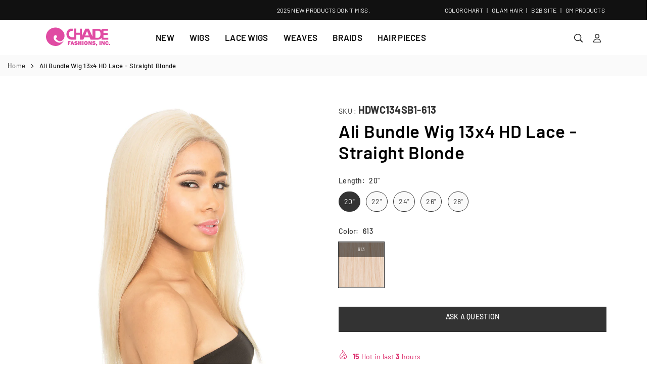

--- FILE ---
content_type: text/html; charset=utf-8
request_url: https://www.chade.com/products/hdwc134sb
body_size: 35129
content:
<!doctype html>

<html class="no-js" lang="en" ><head><meta charset="utf-8"><meta http-equiv="X-UA-Compatible" content="IE=edge"><meta name="viewport" content="width=device-width,initial-scale=1"><meta name="theme-color" content="#000"><meta name="format-detection" content="telephone=no"><link rel="canonical" href="https://www.chade.com/products/hdwc134sb"><link rel="canonical" href="https://www.chade.com/products/hdwc134sb" canonical-shop-url="https://www.chade.com/"><meta name="google-site-verification" content="Bd1u9pvj722sGVEa_JLqKMrjoFStj1_J0egkUheN6oU" /><link rel="dns-prefetch" href="https://www.chade.com" crossorigin><link rel="dns-prefetch" href="https://7a2227-2.myshopify.com" crossorigin><link rel="dns-prefetch" href="https://cdn.shopify.com" crossorigin><link rel="dns-prefetch" href="https://fonts.shopifycdn.com" crossorigin><link rel="preconnect" href="https//fonts.shopifycdn.com/" crossorigin><link rel="preconnect" href="https//cdn.shopify.com" crossorigin><link rel="shortcut icon" href="//www.chade.com/cdn/shop/files/chade-favicone_32x32.jpg?v=1696453470" type="image/png"><title>Ali Bundle Wig 13x4 HD Lace - Straight Blonde&ndash; Chade Fashions</title><meta name="description" content="Item No. HDWC134SB Item Name Ali Bundle Wig 13x4 HD Lace - Straight Blonde Type MULTI PARTING Brand ALI Features 13x4 Closure Wig Method (10&quot;12&quot;14&quot; Bundles+10&quot;closure) Style Straight Material Human Hair Length HDWC134SB1: Ali Bundle Wig 13x4 HD Lace -10&quot;12&quot;14&quot;+10&quot;closure Straight Blonde HDWC134SB2: Ali Bundle Wig 13x4 "><meta property="og:site_name" content="Chade Fashions"><meta property="og:url" content="https://www.chade.com/products/hdwc134sb"><meta property="og:title" content="Ali Bundle Wig 13x4 HD Lace - Straight Blonde"><meta property="og:type" content="product"><meta property="og:description" content="Item No. HDWC134SB Item Name Ali Bundle Wig 13x4 HD Lace - Straight Blonde Type MULTI PARTING Brand ALI Features 13x4 Closure Wig Method (10&quot;12&quot;14&quot; Bundles+10&quot;closure) Style Straight Material Human Hair Length HDWC134SB1: Ali Bundle Wig 13x4 HD Lace -10&quot;12&quot;14&quot;+10&quot;closure Straight Blonde HDWC134SB2: Ali Bundle Wig 13x4 "><meta property="og:image" content="http://www.chade.com/cdn/shop/files/hdwc134sb-01.jpg?v=1697487797"><meta property="og:image:secure_url" content="https://www.chade.com/cdn/shop/files/hdwc134sb-01.jpg?v=1697487797"><meta property="og:image:width" content="900"><meta property="og:image:height" content="1100"><meta property="og:price:amount" content="1.00"><meta property="og:price:currency" content="USD"><meta name="twitter:card" content="summary_large_image"><meta name="twitter:title" content="Ali Bundle Wig 13x4 HD Lace - Straight Blonde"><meta name="twitter:description" content="Item No. HDWC134SB Item Name Ali Bundle Wig 13x4 HD Lace - Straight Blonde Type MULTI PARTING Brand ALI Features 13x4 Closure Wig Method (10&quot;12&quot;14&quot; Bundles+10&quot;closure) Style Straight Material Human Hair Length HDWC134SB1: Ali Bundle Wig 13x4 HD Lace -10&quot;12&quot;14&quot;+10&quot;closure Straight Blonde HDWC134SB2: Ali Bundle Wig 13x4 ">
<link rel="preload" as="style" href="//www.chade.com/cdn/shop/t/4/assets/theme.css?v=105012900551132014911704224690"> <link rel="preload" as="font" href="//www.chade.com/cdn/fonts/barlow/barlow_n3.206528b4d5c1d7c8b773c9376794cb533f489be9.woff2" type="font/woff2" crossorigin><link rel="preload" as="font" href="//www.chade.com/cdn/fonts/barlow/barlow_n4.038c60d7ea9ddb238b2f64ba6f463ba6c0b5e5ad.woff2" type="font/woff2" crossorigin><link rel="preload" as="font" href="//www.chade.com/cdn/fonts/barlow/barlow_n5.a193a1990790eba0cc5cca569d23799830e90f07.woff2" type="font/woff2" crossorigin><link rel="preload" as="font" href="//www.chade.com/cdn/fonts/barlow/barlow_n6.329f582a81f63f125e63c20a5a80ae9477df68e1.woff2" type="font/woff2" crossorigin><link rel="preload" as="font" href="//www.chade.com/cdn/fonts/barlow/barlow_n7.691d1d11f150e857dcbc1c10ef03d825bc378d81.woff2" type="font/woff2" crossorigin><style type="text/css">:root{--ft1:Barlow,sans-serif;--ft2:Barlow,sans-serif;--ft3:Barlow,sans-serif;--site_gutter:15px;--grid_gutter:30px;--grid_gutter_sm:15px;--input_height:40px;--input_height_sm:34px;--error:#d20000;--errorbg:#fadfdf;--arw:#000;--arwbg:#fff;--dots:#ddd;--dotsa:#000;}*,::after,::before{box-sizing:border-box}html{overflow-x:hidden}article,aside,details,figcaption,figure,footer,header,hgroup,main,menu,nav,section,summary{display:block}body,button,input,select,textarea{ font-family:"Segoe UI","Arial","Helvetica",sans-serif;-webkit-font-smoothing:antialiased;-webkit-text-size-adjust:100%}body{ color:#333333;font-family:var(--ft1);font-size:14px;line-height:1.6;margin:0;padding:0;background-color:#fff;}@media only screen and (min-width:1025px){ body{letter-spacing:0.02em }}.page-width{margin:0 auto;padding-left:var(--site_gutter);padding-right:var(--site_gutter);max-width:1300px;}.main-content .page-width.fullwidth {max-width:100%}.fw-sec{padding-left:15px;padding-right:15px }@media only screen and (min-width:768px){.fw-sec{ padding-left:30px;padding-right:30px }} @media only screen and (min-width:1280px){.fw-sec{ padding-left:80px;padding-right:80px }}.fw-sec.npd{padding:0 }.swiper,.swiper-container{position:relative;overflow:hidden;z-index:1;display:block }.swiper-wrapper{position:relative;width:100%;height:100%;z-index:1;display:flex;transition-property:transform;transition-timing-function:initial;box-sizing:content-box;transform:translate3d(0px,0,0) }.swiper-vertical>.swiper-wrapper{flex-direction:column }.swiper-slide,swiper-slide{flex-shrink:0;width:100%;height:100%;position:relative;transition-property:transform;display:block }a{background-color:transparent;text-decoration:none}a,img{outline:0!important;border:0}a,a:after,a:before,.anim{transition:all .3s ease-in-out}a:focus,a:hover{outline:0!important}.op1{opacity:1}form{margin:0}button,input,optgroup,select,textarea{color:inherit;font:inherit;margin:0;outline:0}.clearfix::after{content:'';display:table;clear:both}.clear{clear:both}.fallback_txt,.hidden_txt{position:absolute!important;overflow:hidden;clip:rect(0 0 0 0);height:1px;width:1px;margin:-1px;padding:0;border:0}.v_hidden,[data-shopify-xr-hidden]{visibility:hidden}.of_hidden{overflow:hidden}.of_auto{overflow:auto}.js-focus-hidden:focus{outline:0}.no-js:not(html),.no-js .js{display:none}.no-js .no-js:not(html){display:block}p{margin:0 0 25px 0}p:last-child{margin-bottom:0}.lazyload{position:relative;background-color:#f6f6f6}.lazyload:before{content:"";display:block;width:50px;height:12px;position:absolute;top:50%;left:50%;transform:translate(-50%,-50%);background: url(//www.chade.com/cdn/shop/t/4/assets/loader.svg?v=146046682337118694151694725398) no-repeat center/100% auto}svg:not(:root){overflow:hidden}.at-icon{display:inline-block;width:16px;height:16px;vertical-align:middle;fill:currentColor}.at-icon.iconl{width:22px;height:22px;}svg.at-icon:not(.icon--full-color) *{fill:inherit;stroke:inherit}.no-svg .fallback-txt{position:static!important;overflow:inherit;clip:none;height:auto;width:auto;margin:0}ol,ul{margin:0;padding:0}ol{list-style:decimal}li{list-style:none}.tb-wrap{max-width:100%;overflow:auto;-webkit-overflow-scrolling:touch}.vd-wrap{position:relative;overflow:hidden;max-width:100%;padding-bottom:56.25%;height:auto}.vd-wrap iframe{position:absolute;top:0;left:0;width:100%;height:100%}.form-vertical input,.form-vertical select,.form-vertical textarea{display:block;width:100%}.form-vertical [type=checkbox],.form-vertical [type=radio]{display:inline-block;width:auto;margin-right:5px}.grid{display:flex;flex-wrap:wrap;list-style:none;margin:0 -7.5px }.gitem{flex:0 0 auto;padding-left:7.5px;padding-right:7.5px;width:100%}.col-1,.rwcols-1 .gitem{width:100%}.col-2,.rwcols-2 .gitem,.wd50{width:50%}.col-3,.rwcols-3 .gitem,.wd33{width:33.33333%}.col-4,.rwcols-4 .gitem,.wd25{width:25%}.col-5,.rwcols-5 .gitem,.wd20{width:20%}.col-6,.rwcols-6 .gitem,.wd16{width:16.66667%}.col-7,.rwcols-7 .gitem,.wd14{width:14.28571%}.col-8,.rwcols-8 .gitem,.wd12{width:12.5%}.col-9,.rwcols-9 .gitem,.wd11{width:11.11111%}.col-10,.rwcols-10 .gitem,.wd10{width:10%}.wd30{width:30%}.wd37{width:37.5%}.wd40{width:40%}.wd60{width:60%}.wd62{width:62.5%}.wd66{width:66.66667%}.wd70{width:70%}.wd75{width:75%}.wd80{width:80%}.wd83{width:83.33333%}.wd87{width:87.5%}.wd90{width:90%}.wd100{width:100%}.show{display:block!important}.hide{display:none!important}.grid-products{margin:0 -5.0px}.grid-products .gitem{padding-left:5.0px;padding-right:5.0px}.m_auto{margin-left:auto;margin-right:auto}.ml_auto{margin-left:auto}.mr_auto{margin-right:auto}.m0{margin:0!important}.mt0{margin-top:0!important}.ml0{margin-left:0!important}.mr0{margin-right:0!important}.mb0{margin-bottom:0!important}.ml5{margin-left:5px}.mt5{margin-top:5px}.mr5{margin-right:5px}.mb5{margin-bottom:5px}.ml10{margin-left:10px}.mt10{margin-top:10px}.mr10{margin-right:10px}.mb10{margin-bottom:10px}.ml15{margin-left:15px}.mt15{margin-top:15px}.mr15{margin-right:15px}.mb15{margin-bottom:15px}.ml20{margin-left:20px}.mt20{margin-top:20px!important}.mr20{margin-right:20px}.mb20{margin-bottom:20px}.ml25{margin-left:25px}.mt25{margin-top:25px}.mr25{margin-right:25px}.mb25{margin-bottom:25px}.ml30{margin-left:30px}.mt30{margin-top:30px}.mr30{margin-right:30px}.mb30{margin-bottom:30px}.mb35{margin-bottom:35px}.ml40{margin-left:40px}.mr40{margin-right:40px}.mb40{margin-bottom:40px}.mb45{margin-bottom:45px}.mb50{margin-bottom:50px}.pd0{padding:0!important}.pt0{padding-top:0}.pl0{padding-left:0}.pr0{padding-right:0}.pb0{padding-bottom:0}.pdt5{padding-top:5px}.pd5{padding:5px}.pd10{padding:10px}.pd15{padding:15px}.pd20{padding:20px}.pd25{padding:25px}.pd30{padding:30px}.db{display:block}.dbi{display:inline-block}.dn,.hidden{display:none}.pa{position:absolute}.pr{position:relative}.pf{position:fixed}.all0{left:0;top:0;right:0;bottom:0}.fwl{font-weight:300}.fwr{font-weight:400}.fwm{font-weight:500}.fwsb{font-weight:600}b,strong,.fwb{font-weight:700}em,.em{font-style:italic}.opt7{opacity:0.7;}.ttu{text-transform:uppercase}.ttl{text-transform:lowercase}.ttc{text-transform:capitalize}.ttn{text-transform:none}.tdn{text-decoration:none!important}.tdu{text-decoration:underline}.w_auto{width:auto!important}.h_auto{height:auto}.w_100{width:100%!important}.h_100{height:100%!important}.ls05 {letter-spacing: 0.05em;}.ls1 {letter-spacing: 1px;}.ls2 {letter-spacing: 2px;}img{max-width:100%;border:0}.imgFl{display:block;width:100%;height:auto}.imgFt{position:absolute;top:0%;left:0%;width:100%;height:100%;object-fit:cover;object-position:var(--ipos,center) }.imgWrapper{display:block;margin-left:auto;margin-right:auto}.bgImg{background-size:cover;background-repeat:no-repeat;background-position:center}.bdr0 {border:0 !important;}.fl{display:flex}.fl1{flex:1}.f-row{flex-direction:row}.f-col{flex-direction:column}.f-wrap{flex-wrap:wrap}.f-nowrap{flex-wrap:nowrap}.f-jcs{justify-content:flex-start}.f-jce{justify-content:flex-end}.f-jcc{justify-content:center}.f-jcsb{justify-content:space-between}.f-jcsa{justify-content:space-around}.f-jcse{justify-content:space-evenly}.f-ais{align-items:flex-start}.f-aie{align-items:flex-end}.f-aic{align-items:center}.f-aib{align-items:baseline}.f-aist{align-items:stretch}.f-acs{align-content:flex-start}.f-ace{align-content:flex-end}.f-acc{align-content:center}.f-acsb{align-content:space-between}.f-acsa{align-content:space-around}.f-acst{align-content:stretch}.f-asa{align-self:auto}.f-ass{align-self:flex-start}.f-ase{align-self:flex-end}.f-asc{align-self:center}.f-asb{align-self:baseline}.f-asst{align-self:stretch}.order0{order:0}.order1{order:1}.order2{order:2}.order3{order:3}.tl{text-align:left!important}.tc{text-align:center!important}.tr{text-align:right!important}.tjc{text-align:justify}@media (min-width:767px){.col-md-1{width:100%}.col-md-2,.rwcols-md-2 .gitem,.wd50-md{width:50%}.col-md-3,.rwcols-md-3 .gitem,.wd33-md{width:33.33333%}.col-md-4,.rwcols-md-4 .gitem,.wd25-md{width:25%}.col-md-5,.rwcols-md-5 .gitem,.wd20-md{width:20%}.col-md-6,.rwcols-md-6 .gitem,.wd16-md{width:16.66667%}.col-md-7,.rwcols-md-7 .gitem,.wd14-md{width:14.28571%}.col-md-8,.rwcols-md-8 .gitem,.wd12-md{width:12.5%}.col-md-9,.rwcols-md-9 .gitem,.wd11-md{width:11.11111%}.col-md-10,.rwcols-md-10 .gitem,.wd10-md{width:10%}.wd30-md{width:30%}.wd37-md{width:37.5%}.wd40-md{width:40%}.wd60-md{width:60%}.wd62-md{width:62.5%}.wd66-md{width:66.66667%}.wd70-md{width:70%}.wd75-md{width:75%}.wd80-md{width:80%}.wd83-md{width:83.33333%}.wd87-md{width:87.5%}.wd90-md{width:90%}.mb0-md{margin-bottom:0}.mb5-md{margin-bottom:5px}.mb10-md{margin-bottom:10px}.mb15-md{margin-bottom:15px}.mb20-md{margin-bottom:20px}.mb25-md{margin-bottom:25px}.mb30-md{margin-bottom:30px}.mb35-md{margin-bottom:35px}.mb40-md{margin-bottom:40px}.mb45-md{margin-bottom:45px}.mb50-md{margin-bottom:50px}.tl-md{text-align:left!important}.tc-md{text-align:center!important}.tr-md{text-align:right!important}.fl-md{display:flex}.fl1-md{flex:1}.f-row-md{flex-direction:row}.f-col-md{flex-direction:column}.f-wrap-md{flex-wrap:wrap}.f-nowrap-md{flex-wrap:nowrap}.f-jcs-md{justify-content:flex-start}.f-jce-md{justify-content:flex-end}.f-jcc-md{justify-content:center}.f-jcsb-md{justify-content:space-between}.f-jcsa-md{justify-content:space-around}.f-jcse-md{justify-content:space-evenly}.f-ais-md{align-items:flex-start}.f-aie-md{align-items:flex-end}.f-aic-md{align-items:center}.f-aib-md{align-items:baseline}.f-aist-md{align-items:stretch}.f-acs-md{align-content:flex-start}.f-ace-md{align-content:flex-end}.f-acc-md{align-content:center}.f-acsb-md{align-content:space-between}.f-acsa-md{align-content:space-around}.f-acst-md{align-content:stretch}.f-asa-md{align-self:auto}.f-ass-md{align-self:flex-start}.f-ase-md{align-self:flex-end}.f-asc-md{align-self:center}.f-asb-md{align-self:baseline}.f-asst-md{align-self:stretch}}@media (min-width:1025px){.grid{margin:0 -15px }.gitem{padding-left:15px;padding-right:15px }.col-lg-1{width:100%}.col-lg-2,.rwcols-lg-2 .gitem,.wd50-lg{width:50%}.col-lg-3,.rwcols-lg-3 .gitem,.wd33-lg{width:33.33333%}.col-lg-4,.rwcols-lg-4 .gitem,.wd25-lg{width:25%}.col-lg-5,.rwcols-lg-5 .gitem,.wd20-lg{width:20%}.col-lg-6,.rwcols-lg-6 .gitem,.wd16-lg{width:16.66667%}.col-lg-7,.rwcols-lg-7 .gitem,.wd14-lg{width:14.28571%}.col-lg-8,.rwcols-lg-8 .gitem,.wd12-lg{width:12.5%}.col-lg-9,.rwcols-lg-9 .gitem,.wd11-lg{width:11.11111%}.col-lg-10,.rwcols-lg-10 .gitem,.wd10-lg{width:10%}.wd30-lg{width:30%}.wd37-lg{width:37.5%}.wd40-lg{width:40%}.wd60-lg{width:60%}.wd62-lg{width:62.5%}.wd66-lg{width:66.66667%}.wd70-lg{width:70%}.wd75-lg{width:75%}.wd80-lg{width:80%}.wd83-lg{width:83.33333%}.wd87-lg{width:87.5%}.wd90-lg{width:90%}.wd100-lg{width:100%}.show-lg{display:block!important}.hide-lg{display:none!important}.f-row-lg{flex-direction:row}.f-col-lg{flex-direction:column}.f-wrap-lg{flex-wrap:wrap}.f-nowrap-lg{flex-wrap:nowrap}.tl-lg{text-align:left!important}.tc-lg{text-align:center!important}.tr-lg{text-align:right!important}.grid-products{margin:0 -10.0px}.grid-products .gitem{padding-left:10.0px;padding-right:10.0px}}@media (min-width:1280px){.col-xl-1{width:100%}.col-xl-2,.rwcols-xl-2 .gitem,.wd50-xl{width:50%}.col-xl-3,.rwcols-xl-3 .gitem,.wd33-xl{width:33.33333%}.col-xl-4,.rwcols-xl-4 .gitem,.wd25-xl{width:25%}.col-xl-5,.rwcols-xl-5 .gitem,.wd20-xl{width:20%}.col-xl-6,.rwcols-xl-6 .gitem,.wd16-xl{width:16.66667%}.col-xl-7,.rwcols-xl-7 .gitem,.wd14-xl{width:14.28571%}.col-xl-8,.rwcols-xl-8 .gitem,.wd12-xl{width:12.5%}.col-xl-9,.rwcols-xl-9 .gitem,.wd11-xl{width:11.11111%}.col-xl-10,.rwcols-xl-10 .gitem,.wd10-xl{width:10%}.wd30-xl{width:30%}.wd37-xl{width:37.5%}.wd40-xl{width:40%}.wd60-xl{width:60%}.wd62-xl{width:62.5%}.wd66-xl{width:66.66667%}.wd70-xl{width:70%}.wd75-xl{width:75%}.wd80-xl{width:80%}.wd83-xl{width:83.33333%}.wd87-xl{width:87.5%}.wd90-xl{width:90%}.show-xl{display:block!important}.hide-xl{display:none!important}.f-wrap-xl{flex-wrap:wrap}.f-col-xl{flex-direction:column}.tl-xl{text-align:left!important}.tc-xl{text-align:center!important}.tr-xl{text-align:right!important}}@media only screen and (min-width:1400px){.col-xxl-1{width:100%}.col-xxl-2,.rwcols-xxl-2 .gitem,.wd50-xxl{width:50%}.col-xxl-3,.rwcols-xxl-3 .gitem,.wd33-xxl{width:33.33333%}.col-xxl-4,.rwcols-xxl-4 .gitem,.wd25-xxl{width:25%}.col-xxl-5,.rwcols-xxl-5 .gitem,.wd20-xxl{width:20%}.col-xxl-6,.rwcols-xxl-6 .gitem,.wd16-xxl{width:16.66667%}.col-xxl-7,.rwcols-xxl-7 .gitem,.wd14-xxl{width:14.28571%}.col-xxl-8,.rwcols-xxl-8 .gitem,.wd12-xxl{width:12.5%}.col-xxl-9,.rwcols-xxl-9 .gitem,.wd11-xxl{width:11.11111%}.col-xxl-10,.rwcols-xxl-10 .gitem,.wd10-xxl{width:10%}.wd30-xxl{width:30%}.wd37-xxl{width:37.5%}.wd40-xxl{width:40%}.wd60-xxl{width:60%}.wd62-xxl{width:62.5%}.wd66-xxl{width:66.66667%}.wd70-xxl{width:70%}.wd75-xxl{width:75%}.wd80-xxl{width:80%}.wd83-xxl{width:83.33333%}.wd87-xxl{width:87.5%}.wd90-xxl{width:90%}.show-xxl{display:block!important}.hide-xxl{display:none!important}}@media only screen and (min-width:767px) and (max-width:1025px){.show-md{display:block!important}.hide-md{display:none!important}}@media only screen and (max-width:767px){.show-sm{display:block!important}.hide-sm{display:none!important}}@font-face{ font-family:Barlow;font-weight:300;font-style:normal;font-display:swap;src:url("//www.chade.com/cdn/fonts/barlow/barlow_n3.206528b4d5c1d7c8b773c9376794cb533f489be9.woff2")format("woff2"),url("//www.chade.com/cdn/fonts/barlow/barlow_n3.a544de05c3416237e224288914a6a613a71847c4.woff")format("woff");}@font-face{ font-family:Barlow;font-weight:400;font-style:normal;font-display:swap;src:url("//www.chade.com/cdn/fonts/barlow/barlow_n4.038c60d7ea9ddb238b2f64ba6f463ba6c0b5e5ad.woff2")format("woff2"),url("//www.chade.com/cdn/fonts/barlow/barlow_n4.074a9f2b990b38aec7d56c68211821e455b6d075.woff")format("woff");}@font-face{ font-family:Barlow;font-weight:500;font-style:normal;font-display:swap;src:url("//www.chade.com/cdn/fonts/barlow/barlow_n5.a193a1990790eba0cc5cca569d23799830e90f07.woff2")format("woff2"),url("//www.chade.com/cdn/fonts/barlow/barlow_n5.ae31c82169b1dc0715609b8cc6a610b917808358.woff")format("woff");}@font-face{ font-family:Barlow;font-weight:600;font-style:normal;font-display:swap;src:url("//www.chade.com/cdn/fonts/barlow/barlow_n6.329f582a81f63f125e63c20a5a80ae9477df68e1.woff2")format("woff2"),url("//www.chade.com/cdn/fonts/barlow/barlow_n6.0163402e36247bcb8b02716880d0b39568412e9e.woff")format("woff");}@font-face{ font-family:Barlow;font-weight:700;font-style:normal;font-display:swap;src:url("//www.chade.com/cdn/fonts/barlow/barlow_n7.691d1d11f150e857dcbc1c10ef03d825bc378d81.woff2")format("woff2"),url("//www.chade.com/cdn/fonts/barlow/barlow_n7.4fdbb1cb7da0e2c2f88492243ffa2b4f91924840.woff")format("woff");}.tophwrap{position:relative;z-index:556;border-bottom:1px solid var(--bdr);background:var(--bg)}.top_hdr{color:var(--cl);font-size:var(--fs);line-height:1.2;padding-bottom:5px;position:relative;z-index:6}.top_hdr>div{padding-top:7px}.top_hdr a{color:var(--cl)}.top_hdr a:hover{color:var(--clh)}.top_hdr .at-icon{width:calc(var(--fs) + 2px);height:calc(var(--fs) + 2px)}.top_hdr .tcrlg>*+*{margin-left:15px}.top_hdr .socIcn{display:inline-flex}.tmenu a {padding: 0 3px;}.ttxt svg {width: 16px;height: 16px;fill: var(--cl);vertical-align: middle;margin-bottom: 3px}@media only screen and (min-width:1024px){.top_hdr{padding-bottom:5px;min-height:var(--mih)} }@media only screen and (max-width:1024px){.top_hdr .language-picker,.top_hdr .currency-picker{display:none }}@media only screen and (max-width:766px){.top_hdr>div{text-align:center!important }}.crlgTtl:after{content:' ';-webkit-mask-size:cover;mask-size:cover;-webkit-mask-image: url(//www.chade.com/cdn/shop/t/4/assets/arrow.svg?v=97493850878601790061694725397);mask-image: url(//www.chade.com/cdn/shop/t/4/assets/arrow.svg?v=97493850878601790061694725397);width:8px;height:8px;background-color:var(--cl);margin-left:5px;display:inline-block;vertical-align:middle}.cnrList{display:none;position:absolute;top:30px;left:50%;transform: translateX(-50%);width:120px;padding:15px;background-color:#fff;box-shadow:0px 5px 10px rgba(0,0,0,0.1) }.cnrList li{color:#000;padding:7px 5px;white-space:nowrap;cursor:pointer }.cnrList li:hover,.cnrList li.selected{opacity:0.6 }.crlgTtl img{max-width:15px }.hdr_wrap{position:relative;z-index:555;background-color:#fff;transition:all 0.3s ease-in-out;}.header-logo{min-width:50px;max-width:70px;margin:0}.header-logo .hdr_logo_lnk{position:relative;display:block;font-weight:700;text-transform:uppercase;font-size:22px;line-height:1;text-decoration:none}.header-logo img{display:block;height:auto}.icons-col{margin-left:auto}.hdicon{cursor:pointer;position:relative;color:#111;text-align:center;padding:10px}.hdicon:hover{color:#86bbbf;}.hdicon .at-icon{width:17px;height:17px}.hdicon p{font-size:13px;line-height:1;}#cartLink{margin-right:-5px}.cartCount{color:#fff;font-size:11px;display:inline-block}.cartCount.pp{position:absolute;min-width:16px;height:16px;border-radius:16px;line-height:17px;margin:-6px 0 0 -3px;background:#111111}#header .search {width:100%;border:1px solid #fff;border-radius:3px}#header .s_input,#header .s_submit{height:42px;border:0;}#header .search .s_input{color:#111111;background:#fafafa;font-size:13px;border-radius:3px 0 0 3px;padding:0 20px;}#header .search .s_submit{color:#fff;background:#111111;padding:0;width:45px;border-left:0;border-radius:0 3px 3px 0}#header .crlgTtl{color:#111;margin-right:15px}#header .crlgTtl:after{background-color:#111}.mbnavCol{max-width:35px;min-width:35px}.mbnavCol.cnt{max-width:inherit}.main_hdr{min-height:60px}@media only screen and (min-width:1025px){.main_hdr{min-height:70px}.header-logo{max-width:200px}#header>*:not(:last-child){margin-right:var(--hdspac)}}@media only screen and (max-width:1024px){.icons-col.lgcnt{flex:1}}#main_navwr{background-color:#f5f5f5;}@media only screen and (min-width:1025px){#main_nav{font-family:var(--ft2)}#main_nav .at-icon.arw{width:16px;height:16px}#main_nav a{position:relative;align-items:center}#main_nav .snav{display:flex;padding: 5px 0;}#main_nav a .lbl{color:#fff;font-size:10px;font-family:var(--ft2);font-weight:400;letter-spacing:0;line-height:1;display:inline-block;vertical-align:middle;margin-left:5px;padding:2px 4px;position:relative;border-radius:2px}#main_nav>li.ctsize,#main_nav>li.ddmenu{position:relative}#main_nav>li>a{color:#111111;font-size:13px;font-weight:600;text-transform:uppercase;padding:20px 15px;display:flex;align-items:center;white-space:nowrap}#main_nav>li:hover>a,#main_nav>li>a.active{color:#86bbbf}#main_nav>li>a .lbl{display:block;position:absolute;top:0;left:50%}.mgmenu{opacity:0;visibility:hidden;padding:30px 35px 5px;position:absolute;top:auto;z-index:9999;max-height:650px;overflow:auto;background-color:#fff;pointer-events:none;transform:translateY(20px);transition:all 0.3s ease-in}.mgmenu.mmfull{width:100%;left:0}.fw-sec .mgmenu.mmfull{padding-left:80px;padding-right:80px }.mgmenu.left{left:-17px}.mgmenu.center{left:50%;transform:translate(-50%,20px)}.mgmenu.right{right:-17px}ul.ddmenu{opacity:0;visibility:hidden;width:220px;position:absolute;top:100%;left:-17px;z-index:999;padding:25px 30px;background-color:#fff;transform:translateY(30px);transition:all 0.3s ease-in-out}#main_nav li:hover>div.mgmenu,#main_nav li:hover>.ddmenu,#main_nav ul.ddmenu li:hover>ul{transform:translateY(0);opacity:1;visibility:visible;pointer-events:visible}#main_nav li:hover>div.mgmenu.center{transform:translate(-50%,0)}}.mob_nav_wr{width:320px;max-width:calc(100% - 45px);height:100%;position:fixed;left:0;top:0;transform:translateX(-115%);z-index:999;background-color:#fff;box-shadow:0 0 5px rgba(0,0,0,0.3);transition:all 0.4s ease-in-out}.mob_nav_wr.active{transform:translateX(0)}.ctdrawer{top:0;right:0;visibility:hidden;z-index:1000;background-color:rgba(0,0,0,0.5);transition:all 0.3s ease-in-out}.searchDrawer{padding:30px;width:450px;max-width:90%;transform:translateX(100%);position:fixed;top:0;right:0;z-index:668;height:100%;overflow:auto;background-color:#ffffff}.s_res{display:none;min-width:100%;max-height:calc(100vh - 100px);overflow:auto;z-index:99;background-color:#ffffff;border-radius:6px;padding:20px;box-shadow:0 0 3px rgba(0,0,0,0.1)}</style><link rel="stylesheet" href="//www.chade.com/cdn/shop/t/4/assets/theme.css?v=105012900551132014911704224690" type="text/css" media="all"><script src="//www.chade.com/cdn/shop/t/4/assets/lazysizes.js?v=9525017869278013171694725398" async ></script><script src="//www.chade.com/cdn/shop/t/4/assets/jquery.min.js?v=20945366582553175101694725398" defer="defer"></script><script>var theme = {strings:{addToCart:"Add to cart",preOrder: "Pre-order Now",soldOut:"Sold out",unavailable:"Sold out"},mlcurrency:false,autoCurrencies:false,shopCurrency:"USD",moneyFormat:"${{amount}}",stickyHeader:"top",animation:false,animationMobile:false,wlAvailable:"Available in Wishlist",isrtl:false,};document.documentElement.className = document.documentElement.className.replace('no-js', 'js');window.lazySizesConfig = window.lazySizesConfig || {};window.lazySizesConfig.loadMode = 1;window.lazySizesConfig.expand = 10;window.lazySizesConfig.expFactor = 1.5;window.lazySizesConfig.loadHidden = false;var Metatheme = null,thm = 'Vogal', shpeml = 'rina@chade.com', dmn = window.location.hostname;window.shopUrl = 'https://www.chade.com';window.routes = { cart_add_url:'/cart/add', cart_change_url:'/cart/change', cart_update_url:'/cart/update', cart_url:'/cart', predictive_search_url:'/search/suggest' };window.cartStrings = { error: `There was an error while updating your cart. Please try again.`, quantityError: `Only [quantity] of this item available.` };</script><script src="//www.chade.com/cdn/shop/t/4/assets/vendor.js?v=52040994620695546711694725399" defer></script>


  <script>window.performance && window.performance.mark && window.performance.mark('shopify.content_for_header.start');</script><meta id="shopify-digital-wallet" name="shopify-digital-wallet" content="/81590419741/digital_wallets/dialog">
<meta name="shopify-checkout-api-token" content="b22f9be8340e0b6068ca86c1e831d9e3">
<meta id="in-context-paypal-metadata" data-shop-id="81590419741" data-venmo-supported="true" data-environment="production" data-locale="en_US" data-paypal-v4="true" data-currency="USD">
<link rel="alternate" type="application/json+oembed" href="https://www.chade.com/products/hdwc134sb.oembed">
<script async="async" data-src="/checkouts/internal/preloads.js?locale=en-US"></script>
<script id="shopify-features" type="application/json">{"accessToken":"b22f9be8340e0b6068ca86c1e831d9e3","betas":["rich-media-storefront-analytics"],"domain":"www.chade.com","predictiveSearch":true,"shopId":81590419741,"locale":"en"}</script>
<script>var Shopify = Shopify || {};
Shopify.shop = "7a2227-2.myshopify.com";
Shopify.locale = "en";
Shopify.currency = {"active":"USD","rate":"1.0"};
Shopify.country = "US";
Shopify.theme = {"name":"Vogal-install-me","id":159537201437,"schema_name":"Vogal","schema_version":"v1.1","theme_store_id":null,"role":"main"};
Shopify.theme.handle = "null";
Shopify.theme.style = {"id":null,"handle":null};
Shopify.cdnHost = "www.chade.com/cdn";
Shopify.routes = Shopify.routes || {};
Shopify.routes.root = "/";</script>
<script type="module">!function(o){(o.Shopify=o.Shopify||{}).modules=!0}(window);</script>
<script>!function(o){function n(){var o=[];function n(){o.push(Array.prototype.slice.apply(arguments))}return n.q=o,n}var t=o.Shopify=o.Shopify||{};t.loadFeatures=n(),t.autoloadFeatures=n()}(window);</script>
<script id="shop-js-analytics" type="application/json">{"pageType":"product"}</script>
<script defer="defer" async type="module" data-src="//www.chade.com/cdn/shopifycloud/shop-js/modules/v2/client.init-shop-cart-sync_WVOgQShq.en.esm.js"></script>
<script defer="defer" async type="module" data-src="//www.chade.com/cdn/shopifycloud/shop-js/modules/v2/chunk.common_C_13GLB1.esm.js"></script>
<script defer="defer" async type="module" data-src="//www.chade.com/cdn/shopifycloud/shop-js/modules/v2/chunk.modal_CLfMGd0m.esm.js"></script>
<script type="module">
  await import("//www.chade.com/cdn/shopifycloud/shop-js/modules/v2/client.init-shop-cart-sync_WVOgQShq.en.esm.js");
await import("//www.chade.com/cdn/shopifycloud/shop-js/modules/v2/chunk.common_C_13GLB1.esm.js");
await import("//www.chade.com/cdn/shopifycloud/shop-js/modules/v2/chunk.modal_CLfMGd0m.esm.js");

  window.Shopify.SignInWithShop?.initShopCartSync?.({"fedCMEnabled":true,"windoidEnabled":true});

</script>
<script>(function() {
  var isLoaded = false;
  function asyncLoad() {
    if (isLoaded) return;
    isLoaded = true;
    var urls = ["https:\/\/cdn.nfcube.com\/instafeed-420a0f6480e8dce28268dfd52d3501e1.js?shop=7a2227-2.myshopify.com"];
    for (var i = 0; i < urls.length; i++) {
      var s = document.createElement('script');
      s.type = 'text/javascript';
      s.async = true;
      s.src = urls[i];
      var x = document.getElementsByTagName('script')[0];
      x.parentNode.insertBefore(s, x);
    }
  };
  document.addEventListener('StartAsyncLoading',function(event){asyncLoad();});if(window.attachEvent) {
    window.attachEvent('onload', function(){});
  } else {
    window.addEventListener('load', function(){}, false);
  }
})();</script>
<script id="__st">var __st={"a":81590419741,"offset":-21600,"reqid":"c122cc97-0fcc-48d0-adaf-6bb7ab747cae-1769571816","pageurl":"www.chade.com\/products\/hdwc134sb","u":"1e361e897c3f","p":"product","rtyp":"product","rid":8789153775901};</script>
<script>window.ShopifyPaypalV4VisibilityTracking = true;</script>
<script id="captcha-bootstrap">!function(){'use strict';const t='contact',e='account',n='new_comment',o=[[t,t],['blogs',n],['comments',n],[t,'customer']],c=[[e,'customer_login'],[e,'guest_login'],[e,'recover_customer_password'],[e,'create_customer']],r=t=>t.map((([t,e])=>`form[action*='/${t}']:not([data-nocaptcha='true']) input[name='form_type'][value='${e}']`)).join(','),a=t=>()=>t?[...document.querySelectorAll(t)].map((t=>t.form)):[];function s(){const t=[...o],e=r(t);return a(e)}const i='password',u='form_key',d=['recaptcha-v3-token','g-recaptcha-response','h-captcha-response',i],f=()=>{try{return window.sessionStorage}catch{return}},m='__shopify_v',_=t=>t.elements[u];function p(t,e,n=!1){try{const o=window.sessionStorage,c=JSON.parse(o.getItem(e)),{data:r}=function(t){const{data:e,action:n}=t;return t[m]||n?{data:e,action:n}:{data:t,action:n}}(c);for(const[e,n]of Object.entries(r))t.elements[e]&&(t.elements[e].value=n);n&&o.removeItem(e)}catch(o){console.error('form repopulation failed',{error:o})}}const l='form_type',E='cptcha';function T(t){t.dataset[E]=!0}const w=window,h=w.document,L='Shopify',v='ce_forms',y='captcha';let A=!1;((t,e)=>{const n=(g='f06e6c50-85a8-45c8-87d0-21a2b65856fe',I='https://cdn.shopify.com/shopifycloud/storefront-forms-hcaptcha/ce_storefront_forms_captcha_hcaptcha.v1.5.2.iife.js',D={infoText:'Protected by hCaptcha',privacyText:'Privacy',termsText:'Terms'},(t,e,n)=>{const o=w[L][v],c=o.bindForm;if(c)return c(t,g,e,D).then(n);var r;o.q.push([[t,g,e,D],n]),r=I,A||(h.body.append(Object.assign(h.createElement('script'),{id:'captcha-provider',async:!0,src:r})),A=!0)});var g,I,D;w[L]=w[L]||{},w[L][v]=w[L][v]||{},w[L][v].q=[],w[L][y]=w[L][y]||{},w[L][y].protect=function(t,e){n(t,void 0,e),T(t)},Object.freeze(w[L][y]),function(t,e,n,w,h,L){const[v,y,A,g]=function(t,e,n){const i=e?o:[],u=t?c:[],d=[...i,...u],f=r(d),m=r(i),_=r(d.filter((([t,e])=>n.includes(e))));return[a(f),a(m),a(_),s()]}(w,h,L),I=t=>{const e=t.target;return e instanceof HTMLFormElement?e:e&&e.form},D=t=>v().includes(t);t.addEventListener('submit',(t=>{const e=I(t);if(!e)return;const n=D(e)&&!e.dataset.hcaptchaBound&&!e.dataset.recaptchaBound,o=_(e),c=g().includes(e)&&(!o||!o.value);(n||c)&&t.preventDefault(),c&&!n&&(function(t){try{if(!f())return;!function(t){const e=f();if(!e)return;const n=_(t);if(!n)return;const o=n.value;o&&e.removeItem(o)}(t);const e=Array.from(Array(32),(()=>Math.random().toString(36)[2])).join('');!function(t,e){_(t)||t.append(Object.assign(document.createElement('input'),{type:'hidden',name:u})),t.elements[u].value=e}(t,e),function(t,e){const n=f();if(!n)return;const o=[...t.querySelectorAll(`input[type='${i}']`)].map((({name:t})=>t)),c=[...d,...o],r={};for(const[a,s]of new FormData(t).entries())c.includes(a)||(r[a]=s);n.setItem(e,JSON.stringify({[m]:1,action:t.action,data:r}))}(t,e)}catch(e){console.error('failed to persist form',e)}}(e),e.submit())}));const S=(t,e)=>{t&&!t.dataset[E]&&(n(t,e.some((e=>e===t))),T(t))};for(const o of['focusin','change'])t.addEventListener(o,(t=>{const e=I(t);D(e)&&S(e,y())}));const B=e.get('form_key'),M=e.get(l),P=B&&M;t.addEventListener('DOMContentLoaded',(()=>{const t=y();if(P)for(const e of t)e.elements[l].value===M&&p(e,B);[...new Set([...A(),...v().filter((t=>'true'===t.dataset.shopifyCaptcha))])].forEach((e=>S(e,t)))}))}(h,new URLSearchParams(w.location.search),n,t,e,['guest_login'])})(!0,!0)}();</script>
<script integrity="sha256-4kQ18oKyAcykRKYeNunJcIwy7WH5gtpwJnB7kiuLZ1E=" data-source-attribution="shopify.loadfeatures" defer="defer" data-src="//www.chade.com/cdn/shopifycloud/storefront/assets/storefront/load_feature-a0a9edcb.js" crossorigin="anonymous"></script>
<script data-source-attribution="shopify.dynamic_checkout.dynamic.init">var Shopify=Shopify||{};Shopify.PaymentButton=Shopify.PaymentButton||{isStorefrontPortableWallets:!0,init:function(){window.Shopify.PaymentButton.init=function(){};var t=document.createElement("script");t.data-src="https://www.chade.com/cdn/shopifycloud/portable-wallets/latest/portable-wallets.en.js",t.type="module",document.head.appendChild(t)}};
</script>
<script data-source-attribution="shopify.dynamic_checkout.buyer_consent">
  function portableWalletsHideBuyerConsent(e){var t=document.getElementById("shopify-buyer-consent"),n=document.getElementById("shopify-subscription-policy-button");t&&n&&(t.classList.add("hidden"),t.setAttribute("aria-hidden","true"),n.removeEventListener("click",e))}function portableWalletsShowBuyerConsent(e){var t=document.getElementById("shopify-buyer-consent"),n=document.getElementById("shopify-subscription-policy-button");t&&n&&(t.classList.remove("hidden"),t.removeAttribute("aria-hidden"),n.addEventListener("click",e))}window.Shopify?.PaymentButton&&(window.Shopify.PaymentButton.hideBuyerConsent=portableWalletsHideBuyerConsent,window.Shopify.PaymentButton.showBuyerConsent=portableWalletsShowBuyerConsent);
</script>
<script data-source-attribution="shopify.dynamic_checkout.cart.bootstrap">document.addEventListener("DOMContentLoaded",(function(){function t(){return document.querySelector("shopify-accelerated-checkout-cart, shopify-accelerated-checkout")}if(t())Shopify.PaymentButton.init();else{new MutationObserver((function(e,n){t()&&(Shopify.PaymentButton.init(),n.disconnect())})).observe(document.body,{childList:!0,subtree:!0})}}));
</script>
<link id="shopify-accelerated-checkout-styles" rel="stylesheet" media="screen" href="https://www.chade.com/cdn/shopifycloud/portable-wallets/latest/accelerated-checkout-backwards-compat.css" crossorigin="anonymous">
<style id="shopify-accelerated-checkout-cart">
        #shopify-buyer-consent {
  margin-top: 1em;
  display: inline-block;
  width: 100%;
}

#shopify-buyer-consent.hidden {
  display: none;
}

#shopify-subscription-policy-button {
  background: none;
  border: none;
  padding: 0;
  text-decoration: underline;
  font-size: inherit;
  cursor: pointer;
}

#shopify-subscription-policy-button::before {
  box-shadow: none;
}

      </style>

<script>window.performance && window.performance.mark && window.performance.mark('shopify.content_for_header.end');</script>
<link href="https://monorail-edge.shopifysvc.com" rel="dns-prefetch">
<script>(function(){if ("sendBeacon" in navigator && "performance" in window) {try {var session_token_from_headers = performance.getEntriesByType('navigation')[0].serverTiming.find(x => x.name == '_s').description;} catch {var session_token_from_headers = undefined;}var session_cookie_matches = document.cookie.match(/_shopify_s=([^;]*)/);var session_token_from_cookie = session_cookie_matches && session_cookie_matches.length === 2 ? session_cookie_matches[1] : "";var session_token = session_token_from_headers || session_token_from_cookie || "";function handle_abandonment_event(e) {var entries = performance.getEntries().filter(function(entry) {return /monorail-edge.shopifysvc.com/.test(entry.name);});if (!window.abandonment_tracked && entries.length === 0) {window.abandonment_tracked = true;var currentMs = Date.now();var navigation_start = performance.timing.navigationStart;var payload = {shop_id: 81590419741,url: window.location.href,navigation_start,duration: currentMs - navigation_start,session_token,page_type: "product"};window.navigator.sendBeacon("https://monorail-edge.shopifysvc.com/v1/produce", JSON.stringify({schema_id: "online_store_buyer_site_abandonment/1.1",payload: payload,metadata: {event_created_at_ms: currentMs,event_sent_at_ms: currentMs}}));}}window.addEventListener('pagehide', handle_abandonment_event);}}());</script>
<script id="web-pixels-manager-setup">(function e(e,d,r,n,o){if(void 0===o&&(o={}),!Boolean(null===(a=null===(i=window.Shopify)||void 0===i?void 0:i.analytics)||void 0===a?void 0:a.replayQueue)){var i,a;window.Shopify=window.Shopify||{};var t=window.Shopify;t.analytics=t.analytics||{};var s=t.analytics;s.replayQueue=[],s.publish=function(e,d,r){return s.replayQueue.push([e,d,r]),!0};try{self.performance.mark("wpm:start")}catch(e){}var l=function(){var e={modern:/Edge?\/(1{2}[4-9]|1[2-9]\d|[2-9]\d{2}|\d{4,})\.\d+(\.\d+|)|Firefox\/(1{2}[4-9]|1[2-9]\d|[2-9]\d{2}|\d{4,})\.\d+(\.\d+|)|Chrom(ium|e)\/(9{2}|\d{3,})\.\d+(\.\d+|)|(Maci|X1{2}).+ Version\/(15\.\d+|(1[6-9]|[2-9]\d|\d{3,})\.\d+)([,.]\d+|)( \(\w+\)|)( Mobile\/\w+|) Safari\/|Chrome.+OPR\/(9{2}|\d{3,})\.\d+\.\d+|(CPU[ +]OS|iPhone[ +]OS|CPU[ +]iPhone|CPU IPhone OS|CPU iPad OS)[ +]+(15[._]\d+|(1[6-9]|[2-9]\d|\d{3,})[._]\d+)([._]\d+|)|Android:?[ /-](13[3-9]|1[4-9]\d|[2-9]\d{2}|\d{4,})(\.\d+|)(\.\d+|)|Android.+Firefox\/(13[5-9]|1[4-9]\d|[2-9]\d{2}|\d{4,})\.\d+(\.\d+|)|Android.+Chrom(ium|e)\/(13[3-9]|1[4-9]\d|[2-9]\d{2}|\d{4,})\.\d+(\.\d+|)|SamsungBrowser\/([2-9]\d|\d{3,})\.\d+/,legacy:/Edge?\/(1[6-9]|[2-9]\d|\d{3,})\.\d+(\.\d+|)|Firefox\/(5[4-9]|[6-9]\d|\d{3,})\.\d+(\.\d+|)|Chrom(ium|e)\/(5[1-9]|[6-9]\d|\d{3,})\.\d+(\.\d+|)([\d.]+$|.*Safari\/(?![\d.]+ Edge\/[\d.]+$))|(Maci|X1{2}).+ Version\/(10\.\d+|(1[1-9]|[2-9]\d|\d{3,})\.\d+)([,.]\d+|)( \(\w+\)|)( Mobile\/\w+|) Safari\/|Chrome.+OPR\/(3[89]|[4-9]\d|\d{3,})\.\d+\.\d+|(CPU[ +]OS|iPhone[ +]OS|CPU[ +]iPhone|CPU IPhone OS|CPU iPad OS)[ +]+(10[._]\d+|(1[1-9]|[2-9]\d|\d{3,})[._]\d+)([._]\d+|)|Android:?[ /-](13[3-9]|1[4-9]\d|[2-9]\d{2}|\d{4,})(\.\d+|)(\.\d+|)|Mobile Safari.+OPR\/([89]\d|\d{3,})\.\d+\.\d+|Android.+Firefox\/(13[5-9]|1[4-9]\d|[2-9]\d{2}|\d{4,})\.\d+(\.\d+|)|Android.+Chrom(ium|e)\/(13[3-9]|1[4-9]\d|[2-9]\d{2}|\d{4,})\.\d+(\.\d+|)|Android.+(UC? ?Browser|UCWEB|U3)[ /]?(15\.([5-9]|\d{2,})|(1[6-9]|[2-9]\d|\d{3,})\.\d+)\.\d+|SamsungBrowser\/(5\.\d+|([6-9]|\d{2,})\.\d+)|Android.+MQ{2}Browser\/(14(\.(9|\d{2,})|)|(1[5-9]|[2-9]\d|\d{3,})(\.\d+|))(\.\d+|)|K[Aa][Ii]OS\/(3\.\d+|([4-9]|\d{2,})\.\d+)(\.\d+|)/},d=e.modern,r=e.legacy,n=navigator.userAgent;return n.match(d)?"modern":n.match(r)?"legacy":"unknown"}(),u="modern"===l?"modern":"legacy",c=(null!=n?n:{modern:"",legacy:""})[u],f=function(e){return[e.baseUrl,"/wpm","/b",e.hashVersion,"modern"===e.buildTarget?"m":"l",".js"].join("")}({baseUrl:d,hashVersion:r,buildTarget:u}),m=function(e){var d=e.version,r=e.bundleTarget,n=e.surface,o=e.pageUrl,i=e.monorailEndpoint;return{emit:function(e){var a=e.status,t=e.errorMsg,s=(new Date).getTime(),l=JSON.stringify({metadata:{event_sent_at_ms:s},events:[{schema_id:"web_pixels_manager_load/3.1",payload:{version:d,bundle_target:r,page_url:o,status:a,surface:n,error_msg:t},metadata:{event_created_at_ms:s}}]});if(!i)return console&&console.warn&&console.warn("[Web Pixels Manager] No Monorail endpoint provided, skipping logging."),!1;try{return self.navigator.sendBeacon.bind(self.navigator)(i,l)}catch(e){}var u=new XMLHttpRequest;try{return u.open("POST",i,!0),u.setRequestHeader("Content-Type","text/plain"),u.send(l),!0}catch(e){return console&&console.warn&&console.warn("[Web Pixels Manager] Got an unhandled error while logging to Monorail."),!1}}}}({version:r,bundleTarget:l,surface:e.surface,pageUrl:self.location.href,monorailEndpoint:e.monorailEndpoint});try{o.browserTarget=l,function(e){var d=e.src,r=e.async,n=void 0===r||r,o=e.onload,i=e.onerror,a=e.sri,t=e.scriptDataAttributes,s=void 0===t?{}:t,l=document.createElement("script"),u=document.querySelector("head"),c=document.querySelector("body");if(l.async=n,l.src=d,a&&(l.integrity=a,l.crossOrigin="anonymous"),s)for(var f in s)if(Object.prototype.hasOwnProperty.call(s,f))try{l.dataset[f]=s[f]}catch(e){}if(o&&l.addEventListener("load",o),i&&l.addEventListener("error",i),u)u.appendChild(l);else{if(!c)throw new Error("Did not find a head or body element to append the script");c.appendChild(l)}}({src:f,async:!0,onload:function(){if(!function(){var e,d;return Boolean(null===(d=null===(e=window.Shopify)||void 0===e?void 0:e.analytics)||void 0===d?void 0:d.initialized)}()){var d=window.webPixelsManager.init(e)||void 0;if(d){var r=window.Shopify.analytics;r.replayQueue.forEach((function(e){var r=e[0],n=e[1],o=e[2];d.publishCustomEvent(r,n,o)})),r.replayQueue=[],r.publish=d.publishCustomEvent,r.visitor=d.visitor,r.initialized=!0}}},onerror:function(){return m.emit({status:"failed",errorMsg:"".concat(f," has failed to load")})},sri:function(e){var d=/^sha384-[A-Za-z0-9+/=]+$/;return"string"==typeof e&&d.test(e)}(c)?c:"",scriptDataAttributes:o}),m.emit({status:"loading"})}catch(e){m.emit({status:"failed",errorMsg:(null==e?void 0:e.message)||"Unknown error"})}}})({shopId: 81590419741,storefrontBaseUrl: "https://www.chade.com",extensionsBaseUrl: "https://extensions.shopifycdn.com/cdn/shopifycloud/web-pixels-manager",monorailEndpoint: "https://monorail-edge.shopifysvc.com/unstable/produce_batch",surface: "storefront-renderer",enabledBetaFlags: ["2dca8a86"],webPixelsConfigList: [{"id":"shopify-app-pixel","configuration":"{}","eventPayloadVersion":"v1","runtimeContext":"STRICT","scriptVersion":"0450","apiClientId":"shopify-pixel","type":"APP","privacyPurposes":["ANALYTICS","MARKETING"]},{"id":"shopify-custom-pixel","eventPayloadVersion":"v1","runtimeContext":"LAX","scriptVersion":"0450","apiClientId":"shopify-pixel","type":"CUSTOM","privacyPurposes":["ANALYTICS","MARKETING"]}],isMerchantRequest: false,initData: {"shop":{"name":"Chade Fashions","paymentSettings":{"currencyCode":"USD"},"myshopifyDomain":"7a2227-2.myshopify.com","countryCode":"US","storefrontUrl":"https:\/\/www.chade.com"},"customer":null,"cart":null,"checkout":null,"productVariants":[{"price":{"amount":1.0,"currencyCode":"USD"},"product":{"title":"Ali Bundle Wig 13x4 HD Lace - Straight Blonde","vendor":"ALI","id":"8789153775901","untranslatedTitle":"Ali Bundle Wig 13x4 HD Lace - Straight Blonde","url":"\/products\/hdwc134sb","type":"Lace Wig"},"id":"46860894372125","image":{"src":"\/\/www.chade.com\/cdn\/shop\/files\/hdwc134sb-01.jpg?v=1697487797"},"sku":"HDWC134SB1-613","title":"20\" \/ 613","untranslatedTitle":"20\" \/ 613"},{"price":{"amount":1.0,"currencyCode":"USD"},"product":{"title":"Ali Bundle Wig 13x4 HD Lace - Straight Blonde","vendor":"ALI","id":"8789153775901","untranslatedTitle":"Ali Bundle Wig 13x4 HD Lace - Straight Blonde","url":"\/products\/hdwc134sb","type":"Lace Wig"},"id":"46860894404893","image":{"src":"\/\/www.chade.com\/cdn\/shop\/files\/hdwc134sb-01.jpg?v=1697487797"},"sku":"HDWC134SB2-613","title":"22\" \/ 613","untranslatedTitle":"22\" \/ 613"},{"price":{"amount":1.0,"currencyCode":"USD"},"product":{"title":"Ali Bundle Wig 13x4 HD Lace - Straight Blonde","vendor":"ALI","id":"8789153775901","untranslatedTitle":"Ali Bundle Wig 13x4 HD Lace - Straight Blonde","url":"\/products\/hdwc134sb","type":"Lace Wig"},"id":"46860894437661","image":{"src":"\/\/www.chade.com\/cdn\/shop\/files\/hdwc134sb-01.jpg?v=1697487797"},"sku":"HDWC134SB3-613","title":"24\" \/ 613","untranslatedTitle":"24\" \/ 613"},{"price":{"amount":1.0,"currencyCode":"USD"},"product":{"title":"Ali Bundle Wig 13x4 HD Lace - Straight Blonde","vendor":"ALI","id":"8789153775901","untranslatedTitle":"Ali Bundle Wig 13x4 HD Lace - Straight Blonde","url":"\/products\/hdwc134sb","type":"Lace Wig"},"id":"46860894470429","image":{"src":"\/\/www.chade.com\/cdn\/shop\/files\/hdwc134sb-01.jpg?v=1697487797"},"sku":"HDWC134SB4-613","title":"26\" \/ 613","untranslatedTitle":"26\" \/ 613"},{"price":{"amount":1.0,"currencyCode":"USD"},"product":{"title":"Ali Bundle Wig 13x4 HD Lace - Straight Blonde","vendor":"ALI","id":"8789153775901","untranslatedTitle":"Ali Bundle Wig 13x4 HD Lace - Straight Blonde","url":"\/products\/hdwc134sb","type":"Lace Wig"},"id":"46860894503197","image":{"src":"\/\/www.chade.com\/cdn\/shop\/files\/hdwc134sb-01.jpg?v=1697487797"},"sku":"HDWC134SB5-613","title":"28\" \/ 613","untranslatedTitle":"28\" \/ 613"}],"purchasingCompany":null},},"https://www.chade.com/cdn","fcfee988w5aeb613cpc8e4bc33m6693e112",{"modern":"","legacy":""},{"shopId":"81590419741","storefrontBaseUrl":"https:\/\/www.chade.com","extensionBaseUrl":"https:\/\/extensions.shopifycdn.com\/cdn\/shopifycloud\/web-pixels-manager","surface":"storefront-renderer","enabledBetaFlags":"[\"2dca8a86\"]","isMerchantRequest":"false","hashVersion":"fcfee988w5aeb613cpc8e4bc33m6693e112","publish":"custom","events":"[[\"page_viewed\",{}],[\"product_viewed\",{\"productVariant\":{\"price\":{\"amount\":1.0,\"currencyCode\":\"USD\"},\"product\":{\"title\":\"Ali Bundle Wig 13x4 HD Lace - Straight Blonde\",\"vendor\":\"ALI\",\"id\":\"8789153775901\",\"untranslatedTitle\":\"Ali Bundle Wig 13x4 HD Lace - Straight Blonde\",\"url\":\"\/products\/hdwc134sb\",\"type\":\"Lace Wig\"},\"id\":\"46860894372125\",\"image\":{\"src\":\"\/\/www.chade.com\/cdn\/shop\/files\/hdwc134sb-01.jpg?v=1697487797\"},\"sku\":\"HDWC134SB1-613\",\"title\":\"20\\\" \/ 613\",\"untranslatedTitle\":\"20\\\" \/ 613\"}}]]"});</script><script>
  window.ShopifyAnalytics = window.ShopifyAnalytics || {};
  window.ShopifyAnalytics.meta = window.ShopifyAnalytics.meta || {};
  window.ShopifyAnalytics.meta.currency = 'USD';
  var meta = {"product":{"id":8789153775901,"gid":"gid:\/\/shopify\/Product\/8789153775901","vendor":"ALI","type":"Lace Wig","handle":"hdwc134sb","variants":[{"id":46860894372125,"price":100,"name":"Ali Bundle Wig 13x4 HD Lace - Straight Blonde - 20\" \/ 613","public_title":"20\" \/ 613","sku":"HDWC134SB1-613"},{"id":46860894404893,"price":100,"name":"Ali Bundle Wig 13x4 HD Lace - Straight Blonde - 22\" \/ 613","public_title":"22\" \/ 613","sku":"HDWC134SB2-613"},{"id":46860894437661,"price":100,"name":"Ali Bundle Wig 13x4 HD Lace - Straight Blonde - 24\" \/ 613","public_title":"24\" \/ 613","sku":"HDWC134SB3-613"},{"id":46860894470429,"price":100,"name":"Ali Bundle Wig 13x4 HD Lace - Straight Blonde - 26\" \/ 613","public_title":"26\" \/ 613","sku":"HDWC134SB4-613"},{"id":46860894503197,"price":100,"name":"Ali Bundle Wig 13x4 HD Lace - Straight Blonde - 28\" \/ 613","public_title":"28\" \/ 613","sku":"HDWC134SB5-613"}],"remote":false},"page":{"pageType":"product","resourceType":"product","resourceId":8789153775901,"requestId":"c122cc97-0fcc-48d0-adaf-6bb7ab747cae-1769571816"}};
  for (var attr in meta) {
    window.ShopifyAnalytics.meta[attr] = meta[attr];
  }
</script>
<script class="analytics">
  (function () {
    var customDocumentWrite = function(content) {
      var jquery = null;

      if (window.jQuery) {
        jquery = window.jQuery;
      } else if (window.Checkout && window.Checkout.$) {
        jquery = window.Checkout.$;
      }

      if (jquery) {
        jquery('body').append(content);
      }
    };

    var hasLoggedConversion = function(token) {
      if (token) {
        return document.cookie.indexOf('loggedConversion=' + token) !== -1;
      }
      return false;
    }

    var setCookieIfConversion = function(token) {
      if (token) {
        var twoMonthsFromNow = new Date(Date.now());
        twoMonthsFromNow.setMonth(twoMonthsFromNow.getMonth() + 2);

        document.cookie = 'loggedConversion=' + token + '; expires=' + twoMonthsFromNow;
      }
    }

    var trekkie = window.ShopifyAnalytics.lib = window.trekkie = window.trekkie || [];
    if (trekkie.integrations) {
      return;
    }
    trekkie.methods = [
      'identify',
      'page',
      'ready',
      'track',
      'trackForm',
      'trackLink'
    ];
    trekkie.factory = function(method) {
      return function() {
        var args = Array.prototype.slice.call(arguments);
        args.unshift(method);
        trekkie.push(args);
        return trekkie;
      };
    };
    for (var i = 0; i < trekkie.methods.length; i++) {
      var key = trekkie.methods[i];
      trekkie[key] = trekkie.factory(key);
    }
    trekkie.load = function(config) {
      trekkie.config = config || {};
      trekkie.config.initialDocumentCookie = document.cookie;
      var first = document.getElementsByTagName('script')[0];
      var script = document.createElement('script');
      script.type = 'text/javascript';
      script.onerror = function(e) {
        var scriptFallback = document.createElement('script');
        scriptFallback.type = 'text/javascript';
        scriptFallback.onerror = function(error) {
                var Monorail = {
      produce: function produce(monorailDomain, schemaId, payload) {
        var currentMs = new Date().getTime();
        var event = {
          schema_id: schemaId,
          payload: payload,
          metadata: {
            event_created_at_ms: currentMs,
            event_sent_at_ms: currentMs
          }
        };
        return Monorail.sendRequest("https://" + monorailDomain + "/v1/produce", JSON.stringify(event));
      },
      sendRequest: function sendRequest(endpointUrl, payload) {
        // Try the sendBeacon API
        if (window && window.navigator && typeof window.navigator.sendBeacon === 'function' && typeof window.Blob === 'function' && !Monorail.isIos12()) {
          var blobData = new window.Blob([payload], {
            type: 'text/plain'
          });

          if (window.navigator.sendBeacon(endpointUrl, blobData)) {
            return true;
          } // sendBeacon was not successful

        } // XHR beacon

        var xhr = new XMLHttpRequest();

        try {
          xhr.open('POST', endpointUrl);
          xhr.setRequestHeader('Content-Type', 'text/plain');
          xhr.send(payload);
        } catch (e) {
          console.log(e);
        }

        return false;
      },
      isIos12: function isIos12() {
        return window.navigator.userAgent.lastIndexOf('iPhone; CPU iPhone OS 12_') !== -1 || window.navigator.userAgent.lastIndexOf('iPad; CPU OS 12_') !== -1;
      }
    };
    Monorail.produce('monorail-edge.shopifysvc.com',
      'trekkie_storefront_load_errors/1.1',
      {shop_id: 81590419741,
      theme_id: 159537201437,
      app_name: "storefront",
      context_url: window.location.href,
      source_url: "//www.chade.com/cdn/s/trekkie.storefront.a804e9514e4efded663580eddd6991fcc12b5451.min.js"});

        };
        scriptFallback.async = true;
        scriptFallback.src = '//www.chade.com/cdn/s/trekkie.storefront.a804e9514e4efded663580eddd6991fcc12b5451.min.js';
        first.parentNode.insertBefore(scriptFallback, first);
      };
      script.async = true;
      script.src = '//www.chade.com/cdn/s/trekkie.storefront.a804e9514e4efded663580eddd6991fcc12b5451.min.js';
      first.parentNode.insertBefore(script, first);
    };
    trekkie.load(
      {"Trekkie":{"appName":"storefront","development":false,"defaultAttributes":{"shopId":81590419741,"isMerchantRequest":null,"themeId":159537201437,"themeCityHash":"12140030055665774740","contentLanguage":"en","currency":"USD","eventMetadataId":"0275e46b-330c-46e9-9184-f5af9935e196"},"isServerSideCookieWritingEnabled":true,"monorailRegion":"shop_domain","enabledBetaFlags":["65f19447","b5387b81"]},"Session Attribution":{},"S2S":{"facebookCapiEnabled":false,"source":"trekkie-storefront-renderer","apiClientId":580111}}
    );

    var loaded = false;
    trekkie.ready(function() {
      if (loaded) return;
      loaded = true;

      window.ShopifyAnalytics.lib = window.trekkie;

      var originalDocumentWrite = document.write;
      document.write = customDocumentWrite;
      try { window.ShopifyAnalytics.merchantGoogleAnalytics.call(this); } catch(error) {};
      document.write = originalDocumentWrite;

      window.ShopifyAnalytics.lib.page(null,{"pageType":"product","resourceType":"product","resourceId":8789153775901,"requestId":"c122cc97-0fcc-48d0-adaf-6bb7ab747cae-1769571816","shopifyEmitted":true});

      var match = window.location.pathname.match(/checkouts\/(.+)\/(thank_you|post_purchase)/)
      var token = match? match[1]: undefined;
      if (!hasLoggedConversion(token)) {
        setCookieIfConversion(token);
        window.ShopifyAnalytics.lib.track("Viewed Product",{"currency":"USD","variantId":46860894372125,"productId":8789153775901,"productGid":"gid:\/\/shopify\/Product\/8789153775901","name":"Ali Bundle Wig 13x4 HD Lace - Straight Blonde - 20\" \/ 613","price":"1.00","sku":"HDWC134SB1-613","brand":"ALI","variant":"20\" \/ 613","category":"Lace Wig","nonInteraction":true,"remote":false},undefined,undefined,{"shopifyEmitted":true});
      window.ShopifyAnalytics.lib.track("monorail:\/\/trekkie_storefront_viewed_product\/1.1",{"currency":"USD","variantId":46860894372125,"productId":8789153775901,"productGid":"gid:\/\/shopify\/Product\/8789153775901","name":"Ali Bundle Wig 13x4 HD Lace - Straight Blonde - 20\" \/ 613","price":"1.00","sku":"HDWC134SB1-613","brand":"ALI","variant":"20\" \/ 613","category":"Lace Wig","nonInteraction":true,"remote":false,"referer":"https:\/\/www.chade.com\/products\/hdwc134sb"});
      }
    });


        var eventsListenerScript = document.createElement('script');
        eventsListenerScript.async = true;
        eventsListenerScript.src = "//www.chade.com/cdn/shopifycloud/storefront/assets/shop_events_listener-3da45d37.js";
        document.getElementsByTagName('head')[0].appendChild(eventsListenerScript);

})();</script>
<script
  defer
  src="https://www.chade.com/cdn/shopifycloud/perf-kit/shopify-perf-kit-3.1.0.min.js"
  data-application="storefront-renderer"
  data-shop-id="81590419741"
  data-render-region="gcp-us-central1"
  data-page-type="product"
  data-theme-instance-id="159537201437"
  data-theme-name="Vogal"
  data-theme-version="v1.1"
  data-monorail-region="shop_domain"
  data-resource-timing-sampling-rate="10"
  data-shs="true"
  data-shs-beacon="true"
  data-shs-export-with-fetch="true"
  data-shs-logs-sample-rate="1"
  data-shs-beacon-endpoint="https://www.chade.com/api/collect"
></script>
</head><body class="template-product">
    <img alt="website" width="9999" height="9999" style="pointer-events:none;position:absolute;top:0;left:0;width:99vw;height:99vh;max-width:99vw;max-height:99vh;" src="[data-uri]" />
    <a class="skip-to-content-link button hidden_txt" href="#PageContainer">Skip to content</a><div id="shopify-section-top-header" class="shopify-section section-header"><div class="tophwrap" style="--cl:#ffffff;--clh:#ffffff;--fs:12px;--bg:#111111;--bdr:#000000;--mih:38px;"><div class="fl f-col f-row-md top_hdr f-aic fw-sec ttu"><div class="tcrlg fl1 tl fl f-aic hide-sm hide-md"></div><div class="ttxt fl1 tc f-jcc">2025 New products don't miss.</div><div class="tmenu fl1 tr f-jce hide-sm hide-md"><a href="/pages/color-chart">COLOR CHART</a>&nbsp; | &nbsp;<a href="/blogs/glam-hair">GLAM HAIR</a>&nbsp; | &nbsp;<a href="https://mall.chade.com">B2B SITE</a>&nbsp; | &nbsp;<a href="https://mall.chade.com/gm/">GM Products</a></div></div></div>
</div><div id="shopify-section-header-2" class="shopify-section hdr_wrap"><style> .icons-col p { text-transform: uppercase;font-family:var(--ft2); font-weight:600; }</style><header id="header" class="fl f-aic pr main_hdr fw-sec" data-section-id="header" data-section-type="header" style="--hdspac:63px;"><div class="fl1 mbnavCol hide-lg"><a href="#" class="hdicon navToggle" title="MENU"><svg class="at-icon" xmlns="http://www.w3.org/2000/svg" viewBox="0 0 464.205 464.205"><path d="m435.192 406.18h-406.179c-16.024 0-29.013-12.99-29.013-29.013s12.989-29.013 29.013-29.013h406.18c16.023 0 29.013 12.99 29.013 29.013-.001 16.023-12.99 29.013-29.014 29.013z"/><path d="m435.192 261.115h-406.179c-16.024 0-29.013-12.989-29.013-29.012s12.989-29.013 29.013-29.013h406.18c16.023 0 29.013 12.989 29.013 29.013s-12.99 29.012-29.014 29.012z"/><path d="m435.192 116.051h-406.179c-16.024 0-29.013-12.989-29.013-29.013s12.989-29.013 29.013-29.013h406.18c16.023 0 29.013 12.989 29.013 29.013s-12.99 29.013-29.014 29.013z"/></svg></a></div><div class="header-logo"><a href="/" itemprop="url" class="hdr_logo_lnk"><img loading="lazy" src="//www.chade.com/cdn/shop/files/chade-logo_1b766a6b-6961-401e-93bc-67d6e0f64e5c_200x.svg?v=1696450634" width="200" height="90" alt="Chade Fashions" srcset="//www.chade.com/cdn/shop/files/chade-logo_1b766a6b-6961-401e-93bc-67d6e0f64e5c_200x@2x.svg?v=1696450634 1x, //www.chade.com/cdn/shop/files/chade-logo_1b766a6b-6961-401e-93bc-67d6e0f64e5c.svg?v=1696450634 1.1x" class="stlogo"><span class="hidden_txt">Chade Fashions</span></a></div><ul id="main_nav" class="fl f-wrap hide-sm hide-md f-jcs fl1"><li class="lvl1 parent" ><a href="/collections/new-arrivals" >NEW</a><div class="mgmenu st2 fl mmfull" ><div class="fl1 prColumn"><ul class="grid gspace rwcols-5" style="--grsp:0 -7.5px;--grspi:0 7.5px;"><li class="gitem productCol"> <div class="pr_list fl f-aic mb15"><div class="pr_list_img"><a class="db" href="/products/bfkb" title="BORN FREE AFRO KINKY BULK"> <div class="grid_img lazyload" data-bgset="//www.chade.com/cdn/shop/files/BFKB12_100x.png?v=1768928904 100w 122h,//www.chade.com/cdn/shop/files/BFKB12_200x.png?v=1768928904 200w 244h,//www.chade.com/cdn/shop/files/BFKB12_300x.png?v=1768928904 300w 367h,//www.chade.com/cdn/shop/files/BFKB12_400x.png?v=1768928904 400w 489h,//www.chade.com/cdn/shop/files/BFKB12.png?v=1768928904 900w 1100h" data-sizes="auto" data-parent-fit="contain"></div></a> </div><div class="fl1 pr_list_detail"><a href="/products/bfkb" class="pr_list_ttl">BORN FREE AFRO KINKY BULK</a><div class="pr_list_vendor">BORN FREE BY ALI</div> </div></div></li><li class="gitem productCol"> <div class="pr_list fl f-aic mb15"><div class="pr_list_img"><a class="db" href="/products/ajc10x3" title="ALITRESS JERRY CURL 10"X 3PCS"> <div class="grid_img lazyload" data-bgset="//www.chade.com/cdn/shop/files/AJC10X3_100x.png?v=1768928851 100w 122h,//www.chade.com/cdn/shop/files/AJC10X3_200x.png?v=1768928851 200w 244h,//www.chade.com/cdn/shop/files/AJC10X3_300x.png?v=1768928851 300w 367h,//www.chade.com/cdn/shop/files/AJC10X3_400x.png?v=1768928851 400w 489h,//www.chade.com/cdn/shop/files/AJC10X3.png?v=1768928851 900w 1100h" data-sizes="auto" data-parent-fit="contain"></div></a> </div><div class="fl1 pr_list_detail"><a href="/products/ajc10x3" class="pr_list_ttl">ALITRESS JERRY CURL 10"X 3PCS</a><div class="pr_list_vendor">ALITRESS</div> </div></div></li><li class="gitem productCol"> <div class="pr_list fl f-aic mb15"><div class="pr_list_img"><a class="db" href="/products/afc123x" title="ALITRESS FRENCH CURL 22"X 3PCS"> <div class="grid_img lazyload" data-bgset="//www.chade.com/cdn/shop/files/AFC123X_100x.png?v=1768928803 100w 122h,//www.chade.com/cdn/shop/files/AFC123X_200x.png?v=1768928803 200w 244h,//www.chade.com/cdn/shop/files/AFC123X_300x.png?v=1768928803 300w 367h,//www.chade.com/cdn/shop/files/AFC123X_400x.png?v=1768928803 400w 489h,//www.chade.com/cdn/shop/files/AFC123X.png?v=1768928803 900w 1100h" data-sizes="auto" data-parent-fit="contain"></div></a> </div><div class="fl1 pr_list_detail"><a href="/products/afc123x" class="pr_list_ttl">ALITRESS FRENCH CURL 22"X 3PCS</a><div class="pr_list_vendor">ALITRESS</div> </div></div></li><li class="gitem productCol"> <div class="pr_list fl f-aic mb15"><div class="pr_list_img"><a class="db" href="/products/ct507" title="CUTIE 507 (NAOMI)"> <div class="grid_img lazyload" data-bgset="//www.chade.com/cdn/shop/files/CT507front_100x.png?v=1767979756 100w 122h,//www.chade.com/cdn/shop/files/CT507front_200x.png?v=1767979756 200w 244h,//www.chade.com/cdn/shop/files/CT507front_300x.png?v=1767979756 300w 367h,//www.chade.com/cdn/shop/files/CT507front_400x.png?v=1767979756 400w 489h,//www.chade.com/cdn/shop/files/CT507front.png?v=1767979756 900w 1100h" data-sizes="auto" data-parent-fit="contain"></div></a> </div><div class="fl1 pr_list_detail"><a href="/products/ct507" class="pr_list_ttl">CUTIE 507 (NAOMI)</a><div class="pr_list_vendor">CUTIE</div> </div></div></li><li class="gitem productCol"> <div class="pr_list fl f-aic mb15"><div class="pr_list_img"><a class="db" href="/products/mlbb05" title="BOHO FRENCH BOB 12""> <div class="grid_img lazyload" data-bgset="//www.chade.com/cdn/shop/files/MLBB05front_100x.png?v=1767979800 100w 122h,//www.chade.com/cdn/shop/files/MLBB05front_200x.png?v=1767979800 200w 244h,//www.chade.com/cdn/shop/files/MLBB05front_300x.png?v=1767979800 300w 367h,//www.chade.com/cdn/shop/files/MLBB05front_400x.png?v=1767979800 400w 489h,//www.chade.com/cdn/shop/files/MLBB05front.png?v=1767979800 900w 1100h" data-sizes="auto" data-parent-fit="contain"></div></a> </div><div class="fl1 pr_list_detail"><a href="/products/mlbb05" class="pr_list_ttl">BOHO FRENCH BOB 12"</a><div class="pr_list_vendor">MAGIC LACE BRAID WIG</div> </div></div></li><li class="gitem productCol"> <div class="pr_list fl f-aic mb15"><div class="pr_list_img"><a class="db" href="/products/acna16x2" title="ALITRESS CANA TWIST 16"DOUBLE PACK"> <div class="grid_img lazyload" data-bgset="//www.chade.com/cdn/shop/files/ACNA16X2_100x.png?v=1762208604 100w 122h,//www.chade.com/cdn/shop/files/ACNA16X2_200x.png?v=1762208604 200w 244h,//www.chade.com/cdn/shop/files/ACNA16X2_300x.png?v=1762208604 300w 367h,//www.chade.com/cdn/shop/files/ACNA16X2_400x.png?v=1762208604 400w 489h,//www.chade.com/cdn/shop/files/ACNA16X2.png?v=1762208604 900w 1100h" data-sizes="auto" data-parent-fit="contain"></div></a> </div><div class="fl1 pr_list_detail"><a href="/products/acna16x2" class="pr_list_ttl">ALITRESS CANA TWIST 16"DOUBLE PACK</a><div class="pr_list_vendor">ALITRESS</div> </div></div></li><li class="gitem productCol"> <div class="pr_list fl f-aic mb15"><div class="pr_list_img"><a class="db" href="/products/bw16" title="HEADBAND WIG 16"> <div class="grid_img lazyload" data-bgset="//www.chade.com/cdn/shop/files/BW16_100x.png?v=1761843169 100w 122h,//www.chade.com/cdn/shop/files/BW16_200x.png?v=1761843169 200w 244h,//www.chade.com/cdn/shop/files/BW16_300x.png?v=1761843169 300w 367h,//www.chade.com/cdn/shop/files/BW16_400x.png?v=1761843169 400w 489h,//www.chade.com/cdn/shop/files/BW16.png?v=1761843169 900w 1100h" data-sizes="auto" data-parent-fit="contain"></div></a> </div><div class="fl1 pr_list_detail"><a href="/products/bw16" class="pr_list_ttl">HEADBAND WIG 16</a><div class="pr_list_vendor">NEW BORN FREE</div> </div></div></li><li class="gitem productCol"> <div class="pr_list fl f-aic mb15"><div class="pr_list_img"><a class="db" href="/products/afdolls" title="ALI HUMAN HAIR FULL LACE WIG BADDIE DOLL - STRAIGHT"> <div class="grid_img lazyload" data-bgset="//www.chade.com/cdn/shop/files/AFDOLLS_100x.png?v=1761843142 100w 122h,//www.chade.com/cdn/shop/files/AFDOLLS_200x.png?v=1761843142 200w 244h,//www.chade.com/cdn/shop/files/AFDOLLS_300x.png?v=1761843142 300w 367h,//www.chade.com/cdn/shop/files/AFDOLLS_400x.png?v=1761843142 400w 489h,//www.chade.com/cdn/shop/files/AFDOLLS.png?v=1761843142 900w 1100h" data-sizes="auto" data-parent-fit="contain"></div></a> </div><div class="fl1 pr_list_detail"><a href="/products/afdolls" class="pr_list_ttl">ALI HUMAN HAIR FULL LACE WIG BADDIE DOLL - STRAIGHT</a><div class="pr_list_vendor">ALI</div> </div></div></li><li class="gitem productCol"> <div class="pr_list fl f-aic mb15"><div class="pr_list_img"><a class="db" href="/products/abora22x3" title="ALITRESS BORA BORA BRAID 22"X 3PCS"> <div class="grid_img lazyload" data-bgset="//www.chade.com/cdn/shop/files/ABORA22X3_H4_4cc25aed-9906-41d0-9b45-5c4d15096ec5_100x.png?v=1761843373 100w 122h,//www.chade.com/cdn/shop/files/ABORA22X3_H4_4cc25aed-9906-41d0-9b45-5c4d15096ec5_200x.png?v=1761843373 200w 244h,//www.chade.com/cdn/shop/files/ABORA22X3_H4_4cc25aed-9906-41d0-9b45-5c4d15096ec5_300x.png?v=1761843373 300w 367h,//www.chade.com/cdn/shop/files/ABORA22X3_H4_4cc25aed-9906-41d0-9b45-5c4d15096ec5_400x.png?v=1761843373 400w 489h,//www.chade.com/cdn/shop/files/ABORA22X3_H4_4cc25aed-9906-41d0-9b45-5c4d15096ec5.png?v=1761843373 900w 1100h" data-sizes="auto" data-parent-fit="contain"></div></a> </div><div class="fl1 pr_list_detail"><a href="/products/abora22x3" class="pr_list_ttl">ALITRESS BORA BORA BRAID 22"X 3PCS</a><div class="pr_list_vendor">ALITRESS</div> </div></div></li><li class="gitem productCol"> <div class="pr_list fl f-aic mb15"><div class="pr_list_img"><a class="db" href="/products/abbbn" title="ALITRESS BOHO BOX BRAID TRACK BUNDLES - NEW DEEP"> <div class="grid_img lazyload" data-bgset="//www.chade.com/cdn/shop/files/ABBBN24_100x.png?v=1759851133 100w 122h,//www.chade.com/cdn/shop/files/ABBBN24_200x.png?v=1759851133 200w 244h,//www.chade.com/cdn/shop/files/ABBBN24_300x.png?v=1759851133 300w 367h,//www.chade.com/cdn/shop/files/ABBBN24_400x.png?v=1759851133 400w 489h,//www.chade.com/cdn/shop/files/ABBBN24.png?v=1759851133 900w 1100h" data-sizes="auto" data-parent-fit="contain"></div></a> </div><div class="fl1 pr_list_detail"><a href="/products/abbbn" class="pr_list_ttl">ALITRESS BOHO BOX BRAID TRACK BUNDLES - NEW DEEP</a><div class="pr_list_vendor">ALITRESS</div> </div></div></li></ul><p class="tc mt20"><a href="/collections/new-arrivals" class="btn btn1">View All Products</a></p></div></li><li class="lvl1 parent ddmenu"><a href="/collections/wigs" >WIGS</a><ul class="ddmenu"><li class="lvl-1"><a href="/collections/full-wig-hw" class="snav lvl-1">FULL WIG</a></li><li class="lvl-1"><a href="/collections/headband-wig" class="snav lvl-1">HEADBAND WIG</a></li><li class="lvl-1"><a href="/collections/half-wigs" class="snav lvl-1">HALF WIG</a></li><li class="lvl-1"><a href="/collections/v-part" class="snav lvl-1">V-PART WIG</a></li></ul></li><li class="lvl1 parent ddmenu"><a href="/collections/lace-wigs" >LACE WIGS</a><ul class="ddmenu"><li class="lvl-1"><a href="/collections/full-lace" class="snav lvl-1">FULL LACE</a></li><li class="lvl-1"><a href="/collections/multi-parting" class="snav lvl-1">MULTI PARTING</a></li><li class="lvl-1"><a href="/collections/center-part" class="snav lvl-1">CENTER PART</a></li><li class="lvl-1"><a href="/collections/side-part" class="snav lvl-1">SIDE PART</a></li><li class="lvl-1"><a href="/collections/360-lace" class="snav lvl-1">360 LACE</a></li><li class="lvl-1"><a href="/collections/hand-braided" class="snav lvl-1">HAND BRAIDED</a></li><li class="lvl-1"><a href="/collections/lace-parting" class="snav lvl-1">LACE PARTING</a></li></ul></li><li class="lvl1 parent ddmenu"><a href="/collections/weaves" >WEAVES</a><ul class="ddmenu"><li class="lvl-1"><a href="/collections/bundle-1" class="snav lvl-1">BUNDLE</a></li><li class="lvl-1"><a href="/collections/closure" class="snav lvl-1">CLOSURE</a></li><li class="lvl-1"><a href="/collections/remi-human-hair" class="snav lvl-1">REMI & HUMAN HAIR</a></li><li class="lvl-1"><a href="/collections/human-hair-blend" class="snav lvl-1">HUMAN HAIR BLEND</a></li><li class="lvl-1"><a href="/collections/synthetic-hair" class="snav lvl-1">SYNTHETIC HAIR</a></li></ul></li><li class="lvl1 parent ddmenu"><a href="/collections/braids" >BRAIDS</a><ul class="ddmenu"><li class="lvl-1"><a href="/collections/bulk" class="snav lvl-1">BULK</a></li><li class="lvl-1"><a href="/collections/pre-stretched" class="snav lvl-1">PRE-STRETCHED</a></li><li class="lvl-1"><a href="/collections/pre-fluffed" class="snav lvl-1">PRE-FLUFFED</a></li><li class="lvl-1"><a href="/collections/pre-looped" class="snav lvl-1">PRE-LOOPED</a></li><li class="lvl-1"><a href="/collections/fully-folded" class="snav lvl-1">FULLY FOLDED</a></li></ul></li><li class="lvl1 parent ddmenu"><a href="/collections/hairpiece" >HAIR PIECES</a><ul class="ddmenu"><li class="lvl-1"><a href="/collections/drawstring" class="snav lvl-1">DRAWSTRING PONYTAIL</a></li><li class="lvl-1"><a href="/collections/wrap-pony" class="snav lvl-1">WRAP PONY</a></li><li class="lvl-1"><a href="/collections/clip-in" class="snav lvl-1">CLIP-IN</a></li><li class="lvl-1"><a href="/collections/bun" class="snav lvl-1">BUN</a></li><li class="lvl-1"><a href="/collections/baby-hair" class="snav lvl-1">BABY HAIR</a></li></ul></li></ul></nav><div class="fl f-jce icons-col"><a class="hdicon searchIcn" href="/search" title="SEARCH"><svg class="at-icon" xmlns="http://www.w3.org/2000/svg" viewBox="0 0 256 256"><path d="M252.9,234.1l-53.4-53.4c-3.1-3.1-7.5-4.3-11.5-3.4c16.3-18.7,26.2-43.2,26.2-69.9c0-58.9-47.9-106.8-106.8-106.8 S0.6,48.5,0.6,107.3s47.9,106.8,106.8,106.8c27.1,0,51.9-10.2,70.8-26.9c-0.8,4,0.4,8.3,3.5,11.4L235,252c2.5,2.5,5.7,3.7,8.9,3.7 c3.2,0,6.5-1.2,8.9-3.7C257.8,247.1,257.8,239.1,252.9,234.1z M107.3,193.9c-47.7,0-86.6-38.8-86.6-86.6s38.8-86.6,86.6-86.6 s86.6,38.8,86.6,86.6S155.1,193.9,107.3,193.9z"/></svg><p class="m0 hide">SEARCH</p></a><a class="hdicon user-menu" href="https://shopify.com/81590419741/account?locale=en&region_country=US" title="ACCOUNT"><svg class="at-icon" xmlns="http://www.w3.org/2000/svg" viewBox="0 0 256 256"><path d="M128,135c36.7,0,66.5-29.8,66.5-66.5S164.7,2,128,2S61.5,31.8,61.5,68.5S91.3,135,128,135z M128,22 c25.6,0,46.5,20.9,46.5,46.5S153.6,115,128,115S81.5,94.1,81.5,68.5S102.4,22,128,22z"/><path d="M193.5,159.4c-22.4-12.4-44.3-12.9-45.2-12.9c-0.1,0-0.1,0-0.2,0h-44c-0.6,0-1.2,0.1-1.7,0.2 c-47.4,8.3-69.1,34.9-79.1,55.7c-10.7,22.5-10.1,43-10.1,43.8c0.2,5.4,4.6,9.6,10,9.6h208c2.7,0,5.3-1.1,7.2-3s2.9-4.6,2.8-7.3 C239.7,195.3,214.4,171,193.5,159.4z M33.9,235.8c2.6-18.8,14.7-59,71.1-69.3h43c1.1,0,18.3,0.7,35.8,10.4 c21.2,11.8,33.6,31.6,36.7,58.9H33.9z"/></svg><p class="m0 hide">ACCOUNT</p></a></div></header></div><div class="mob_nav_wr hide-lg" role="navigation"><div class="closeMnav navToggle fl f-jcc f-aic" role="button" aria-label="Translation missing: en.sections.navigation.close"><svg class="at-icon" viewBox="0 0 384 512"><path d="M231.6 256l130.1-130.1c4.7-4.7 4.7-12.3 0-17l-22.6-22.6c-4.7-4.7-12.3-4.7-17 0L192 216.4 61.9 86.3c-4.7-4.7-12.3-4.7-17 0l-22.6 22.6c-4.7 4.7-4.7 12.3 0 17L152.4 256 22.3 386.1c-4.7 4.7-4.7 12.3 0 17l22.6 22.6c4.7 4.7 12.3 4.7 17 0L192 295.6l130.1 130.1c4.7 4.7 12.3 4.7 17 0l22.6-22.6c4.7-4.7 4.7-12.3 0-17L231.6 256z"/></svg></div><ul id="mobNav" class="mobNav hide-lg"><li class="lvl1 parent"><a class="hasSub" href="/collections/new-arrivals">NEW<svg class="at-icon arw right ml_auto" xmlns="http://www.w3.org/2000/svg" viewBox="0 0 256 512"><path d="M119.5 326.9L3.5 209.1c-4.7-4.7-4.7-12.3 0-17l7.1-7.1c4.7-4.7 12.3-4.7 17 0L128 287.3l100.4-102.2c4.7-4.7 12.3-4.7 17 0l7.1 7.1c4.7 4.7 4.7 12.3 0 17L136.5 327c-4.7 4.6-12.3 4.6-17-.1z"/></svg></a><ul class="subLinks"><li class="backto"><svg class="at-icon arw left mr20" xmlns="http://www.w3.org/2000/svg" viewBox="0 0 256 512"><path d="M119.5 326.9L3.5 209.1c-4.7-4.7-4.7-12.3 0-17l7.1-7.1c4.7-4.7 12.3-4.7 17 0L128 287.3l100.4-102.2c4.7-4.7 12.3-4.7 17 0l7.1 7.1c4.7 4.7 4.7 12.3 0 17L136.5 327c-4.7 4.6-12.3 4.6-17-.1z"/></svg> NEW</li><li><a href="/collections/new-arrivals">All NEW</a></li><li><a href="/products/bfkb">BORN FREE AFRO KINKY BULK</a></li><li><a href="/products/ajc10x3">ALITRESS JERRY CURL 10"X 3PCS</a></li><li><a href="/products/afc123x">ALITRESS FRENCH CURL 22"X 3PCS</a></li><li><a href="/products/ct507">CUTIE 507 (NAOMI)</a></li><li><a href="/products/mlbb05">BOHO FRENCH BOB 12"</a></li><li><a href="/products/acna16x2">ALITRESS CANA TWIST 16"DOUBLE PACK</a></li><li><a href="/products/bw16">HEADBAND WIG 16</a></li><li><a href="/products/afdolls">ALI HUMAN HAIR FULL LACE WIG BADDIE DOLL - STRAIGHT</a></li><li><a href="/products/abora22x3">ALITRESS BORA BORA BRAID 22"X 3PCS</a></li><li><a href="/products/abbbn">ALITRESS BOHO BOX BRAID TRACK BUNDLES - NEW DEEP</a></li><li class="lvl-2"><a href="/collections/new-arrivals">View All Products</a></li></ul></li><li class="lvl1 parent"><a class="hasSub" href="/collections/wigs">WIGS<svg class="at-icon arw right ml_auto" xmlns="http://www.w3.org/2000/svg" viewBox="0 0 256 512"><path d="M119.5 326.9L3.5 209.1c-4.7-4.7-4.7-12.3 0-17l7.1-7.1c4.7-4.7 12.3-4.7 17 0L128 287.3l100.4-102.2c4.7-4.7 12.3-4.7 17 0l7.1 7.1c4.7 4.7 4.7 12.3 0 17L136.5 327c-4.7 4.6-12.3 4.6-17-.1z"/></svg></a><ul class="subLinks"><li class="backto"><svg class="at-icon arw left mr20" xmlns="http://www.w3.org/2000/svg" viewBox="0 0 256 512"><path d="M119.5 326.9L3.5 209.1c-4.7-4.7-4.7-12.3 0-17l7.1-7.1c4.7-4.7 12.3-4.7 17 0L128 287.3l100.4-102.2c4.7-4.7 12.3-4.7 17 0l7.1 7.1c4.7 4.7 4.7 12.3 0 17L136.5 327c-4.7 4.6-12.3 4.6-17-.1z"/></svg> WIGS</li><li><a href="/collections/wigs">All WIGS</a></li><li><a href="/collections/full-wig-hw" class="snav">FULL WIG</a></li><li><a href="/collections/headband-wig" class="snav">HEADBAND WIG</a></li><li><a href="/collections/half-wigs" class="snav">HALF WIG</a></li><li><a href="/collections/v-part" class="snav">V-PART WIG</a></li></ul></li><li class="lvl1 parent"><a class="hasSub" href="/collections/lace-wigs">LACE WIGS<svg class="at-icon arw right ml_auto" xmlns="http://www.w3.org/2000/svg" viewBox="0 0 256 512"><path d="M119.5 326.9L3.5 209.1c-4.7-4.7-4.7-12.3 0-17l7.1-7.1c4.7-4.7 12.3-4.7 17 0L128 287.3l100.4-102.2c4.7-4.7 12.3-4.7 17 0l7.1 7.1c4.7 4.7 4.7 12.3 0 17L136.5 327c-4.7 4.6-12.3 4.6-17-.1z"/></svg></a><ul class="subLinks"><li class="backto"><svg class="at-icon arw left mr20" xmlns="http://www.w3.org/2000/svg" viewBox="0 0 256 512"><path d="M119.5 326.9L3.5 209.1c-4.7-4.7-4.7-12.3 0-17l7.1-7.1c4.7-4.7 12.3-4.7 17 0L128 287.3l100.4-102.2c4.7-4.7 12.3-4.7 17 0l7.1 7.1c4.7 4.7 4.7 12.3 0 17L136.5 327c-4.7 4.6-12.3 4.6-17-.1z"/></svg> LACE WIGS</li><li><a href="/collections/lace-wigs">All LACE WIGS</a></li><li><a href="/collections/full-lace" class="snav">FULL LACE</a></li><li><a href="/collections/multi-parting" class="snav">MULTI PARTING</a></li><li><a href="/collections/center-part" class="snav">CENTER PART</a></li><li><a href="/collections/side-part" class="snav">SIDE PART</a></li><li><a href="/collections/360-lace" class="snav">360 LACE</a></li><li><a href="/collections/hand-braided" class="snav">HAND BRAIDED</a></li><li><a href="/collections/lace-parting" class="snav">LACE PARTING</a></li></ul></li><li class="lvl1 parent"><a class="hasSub" href="/collections/weaves">WEAVES<svg class="at-icon arw right ml_auto" xmlns="http://www.w3.org/2000/svg" viewBox="0 0 256 512"><path d="M119.5 326.9L3.5 209.1c-4.7-4.7-4.7-12.3 0-17l7.1-7.1c4.7-4.7 12.3-4.7 17 0L128 287.3l100.4-102.2c4.7-4.7 12.3-4.7 17 0l7.1 7.1c4.7 4.7 4.7 12.3 0 17L136.5 327c-4.7 4.6-12.3 4.6-17-.1z"/></svg></a><ul class="subLinks"><li class="backto"><svg class="at-icon arw left mr20" xmlns="http://www.w3.org/2000/svg" viewBox="0 0 256 512"><path d="M119.5 326.9L3.5 209.1c-4.7-4.7-4.7-12.3 0-17l7.1-7.1c4.7-4.7 12.3-4.7 17 0L128 287.3l100.4-102.2c4.7-4.7 12.3-4.7 17 0l7.1 7.1c4.7 4.7 4.7 12.3 0 17L136.5 327c-4.7 4.6-12.3 4.6-17-.1z"/></svg> WEAVES</li><li><a href="/collections/weaves">All WEAVES</a></li><li><a href="/collections/bundle-1" class="snav">BUNDLE</a></li><li><a href="/collections/closure" class="snav">CLOSURE</a></li><li><a href="/collections/remi-human-hair" class="snav">REMI & HUMAN HAIR</a></li><li><a href="/collections/human-hair-blend" class="snav">HUMAN HAIR BLEND</a></li><li><a href="/collections/synthetic-hair" class="snav">SYNTHETIC HAIR</a></li></ul></li><li class="lvl1 parent"><a class="hasSub" href="/collections/braids">BRAIDS<svg class="at-icon arw right ml_auto" xmlns="http://www.w3.org/2000/svg" viewBox="0 0 256 512"><path d="M119.5 326.9L3.5 209.1c-4.7-4.7-4.7-12.3 0-17l7.1-7.1c4.7-4.7 12.3-4.7 17 0L128 287.3l100.4-102.2c4.7-4.7 12.3-4.7 17 0l7.1 7.1c4.7 4.7 4.7 12.3 0 17L136.5 327c-4.7 4.6-12.3 4.6-17-.1z"/></svg></a><ul class="subLinks"><li class="backto"><svg class="at-icon arw left mr20" xmlns="http://www.w3.org/2000/svg" viewBox="0 0 256 512"><path d="M119.5 326.9L3.5 209.1c-4.7-4.7-4.7-12.3 0-17l7.1-7.1c4.7-4.7 12.3-4.7 17 0L128 287.3l100.4-102.2c4.7-4.7 12.3-4.7 17 0l7.1 7.1c4.7 4.7 4.7 12.3 0 17L136.5 327c-4.7 4.6-12.3 4.6-17-.1z"/></svg> BRAIDS</li><li><a href="/collections/braids">All BRAIDS</a></li><li><a href="/collections/bulk" class="snav">BULK</a></li><li><a href="/collections/pre-stretched" class="snav">PRE-STRETCHED</a></li><li><a href="/collections/pre-fluffed" class="snav">PRE-FLUFFED</a></li><li><a href="/collections/pre-looped" class="snav">PRE-LOOPED</a></li><li><a href="/collections/fully-folded" class="snav">FULLY FOLDED</a></li></ul></li><li class="lvl1 parent"><a class="hasSub" href="/collections/hairpiece">HAIR PIECES<svg class="at-icon arw right ml_auto" xmlns="http://www.w3.org/2000/svg" viewBox="0 0 256 512"><path d="M119.5 326.9L3.5 209.1c-4.7-4.7-4.7-12.3 0-17l7.1-7.1c4.7-4.7 12.3-4.7 17 0L128 287.3l100.4-102.2c4.7-4.7 12.3-4.7 17 0l7.1 7.1c4.7 4.7 4.7 12.3 0 17L136.5 327c-4.7 4.6-12.3 4.6-17-.1z"/></svg></a><ul class="subLinks"><li class="backto"><svg class="at-icon arw left mr20" xmlns="http://www.w3.org/2000/svg" viewBox="0 0 256 512"><path d="M119.5 326.9L3.5 209.1c-4.7-4.7-4.7-12.3 0-17l7.1-7.1c4.7-4.7 12.3-4.7 17 0L128 287.3l100.4-102.2c4.7-4.7 12.3-4.7 17 0l7.1 7.1c4.7 4.7 4.7 12.3 0 17L136.5 327c-4.7 4.6-12.3 4.6-17-.1z"/></svg> HAIR PIECES</li><li><a href="/collections/hairpiece">All HAIR PIECES</a></li><li><a href="/collections/drawstring" class="snav">DRAWSTRING PONYTAIL</a></li><li><a href="/collections/wrap-pony" class="snav">WRAP PONY</a></li><li><a href="/collections/clip-in" class="snav">CLIP-IN</a></li><li><a href="/collections/bun" class="snav">BUN</a></li><li><a href="/collections/baby-hair" class="snav">BABY HAIR</a></li></ul></li><li class="help"><b>NEED HELP?</b><br>Toll Free: +1 800 323 7554 <br>Tel. +1 800 600 0100<br>Fax. +1 847 647 1864</li></ul><style> #shopify-section-header-2 #main_nav > li > a {font-size: 17px;} #shopify-section-header-2 #main_nav > li > a:hover {color: #e04ba3;} #shopify-section-header-2 #main_nav > li > a.active {color: #e04ba3;} #shopify-section-header-2 .header-logo {max-width: 150px; min-width: 100px;} #shopify-section-header-2.hdr_wrap.sticky_hdr .main_hdr .header-logo img {width: 150px;} </style></div><div class="headSpace"></div><div class="searchDrawer anim"><span class="closeSearch"><svg class="at-icon" viewBox="0 0 384 512"><path d="M231.6 256l130.1-130.1c4.7-4.7 4.7-12.3 0-17l-22.6-22.6c-4.7-4.7-12.3-4.7-17 0L192 216.4 61.9 86.3c-4.7-4.7-12.3-4.7-17 0l-22.6 22.6c-4.7 4.7-4.7 12.3 0 17L152.4 256 22.3 386.1c-4.7 4.7-4.7 12.3 0 17l22.6 22.6c4.7 4.7 12.3 4.7 17 0L192 295.6l130.1 130.1c4.7 4.7 12.3 4.7 17 0l22.6-22.6c4.7-4.7 4.7-12.3 0-17L231.6 256z"/></svg></span><h2 class="fwm">Search Products</h2><form action="/search" method="get" class="search pr drawer " role="search"><div class="ad_inputs fl"><input type="hidden" name="type" value="product" /><input name="options[prefix]" type="hidden" value="last"><input class="s_input w_100" type="search" name="q" placeholder="Search for items" value="" autocomplete="off" /><button class="btn s_submit" type="submit"><svg class="at-icon" xmlns="http://www.w3.org/2000/svg" viewBox="0 0 256 256"><path d="M252.9,234.1l-53.4-53.4c-3.1-3.1-7.5-4.3-11.5-3.4c16.3-18.7,26.2-43.2,26.2-69.9c0-58.9-47.9-106.8-106.8-106.8 S0.6,48.5,0.6,107.3s47.9,106.8,106.8,106.8c27.1,0,51.9-10.2,70.8-26.9c-0.8,4,0.4,8.3,3.5,11.4L235,252c2.5,2.5,5.7,3.7,8.9,3.7 c3.2,0,6.5-1.2,8.9-3.7C257.8,247.1,257.8,239.1,252.9,234.1z M107.3,193.9c-47.7,0-86.6-38.8-86.6-86.6s38.8-86.6,86.6-86.6 s86.6,38.8,86.6,86.6S155.1,193.9,107.3,193.9z"/></svg> <span class="fallback_txt">Submit</span></button></div> <br /><div id="serchList" class="fl f-wrap f-jcs w_100" style="display:none;"></div> <div id="searchPre"><div class="s_suggestion mb25"><h3 class="fwm mb10">Quick Search:</h3><a class="mr15" href="/search?type=product&options%5Bprefix%5D=none&q=BOHO BRAID&options%5Bprefix%5D=last"><u>BOHO BRAID</u></a><a class="mr15" href="/search?type=product&options%5Bprefix%5D=none&q=Curtain bang&options%5Bprefix%5D=last"><u>Curtain bang</u></a><a class="mr15" href="/search?type=product&options%5Bprefix%5D=none&q=Crystal lace&options%5Bprefix%5D=last"><u>Crystal lace</u></a><a class="mr15" href="/search?type=product&options%5Bprefix%5D=none&q= ultra thin lace&options%5Bprefix%5D=last"><u> ultra thin lace</u></a><a class="mr15" href="/search?type=product&options%5Bprefix%5D=none&q=ali&options%5Bprefix%5D=last"><u>ali</u></a></div><h3 class="fwm">You May Also Like</h3><ul id="predictive-search-results-list" class="grid gspace" aria-labelledby="You May Also Like"><li class="gitem fl1 productCol"> <div class="pr_list fl f-aic mb15"><div class="pr_list_img"><a class="db" href="/products/bfkb" title="BORN FREE AFRO KINKY BULK"> <div class="grid_img lazyload" data-bgset="//www.chade.com/cdn/shop/files/BFKB12_100x.png?v=1768928904 100w 122h,//www.chade.com/cdn/shop/files/BFKB12_200x.png?v=1768928904 200w 244h,//www.chade.com/cdn/shop/files/BFKB12_300x.png?v=1768928904 300w 367h,//www.chade.com/cdn/shop/files/BFKB12_400x.png?v=1768928904 400w 489h,//www.chade.com/cdn/shop/files/BFKB12.png?v=1768928904 900w 1100h" data-sizes="auto" data-parent-fit="contain"></div></a> </div><div class="fl1 pr_list_detail"><a href="/products/bfkb" class="pr_list_ttl">BORN FREE AFRO KINKY BULK</a><div class="pr_list_vendor">BORN FREE BY ALI</div> </div></div></li><li class="gitem fl1 productCol"> <div class="pr_list fl f-aic mb15"><div class="pr_list_img"><a class="db" href="/products/ajc10x3" title="ALITRESS JERRY CURL 10"X 3PCS"> <div class="grid_img lazyload" data-bgset="//www.chade.com/cdn/shop/files/AJC10X3_100x.png?v=1768928851 100w 122h,//www.chade.com/cdn/shop/files/AJC10X3_200x.png?v=1768928851 200w 244h,//www.chade.com/cdn/shop/files/AJC10X3_300x.png?v=1768928851 300w 367h,//www.chade.com/cdn/shop/files/AJC10X3_400x.png?v=1768928851 400w 489h,//www.chade.com/cdn/shop/files/AJC10X3.png?v=1768928851 900w 1100h" data-sizes="auto" data-parent-fit="contain"></div></a> </div><div class="fl1 pr_list_detail"><a href="/products/ajc10x3" class="pr_list_ttl">ALITRESS JERRY CURL 10"X 3PCS</a><div class="pr_list_vendor">ALITRESS</div> </div></div></li><li class="gitem fl1 productCol"> <div class="pr_list fl f-aic mb15"><div class="pr_list_img"><a class="db" href="/products/afc123x" title="ALITRESS FRENCH CURL 22"X 3PCS"> <div class="grid_img lazyload" data-bgset="//www.chade.com/cdn/shop/files/AFC123X_100x.png?v=1768928803 100w 122h,//www.chade.com/cdn/shop/files/AFC123X_200x.png?v=1768928803 200w 244h,//www.chade.com/cdn/shop/files/AFC123X_300x.png?v=1768928803 300w 367h,//www.chade.com/cdn/shop/files/AFC123X_400x.png?v=1768928803 400w 489h,//www.chade.com/cdn/shop/files/AFC123X.png?v=1768928803 900w 1100h" data-sizes="auto" data-parent-fit="contain"></div></a> </div><div class="fl1 pr_list_detail"><a href="/products/afc123x" class="pr_list_ttl">ALITRESS FRENCH CURL 22"X 3PCS</a><div class="pr_list_vendor">ALITRESS</div> </div></div></li><li class="gitem fl1 productCol"> <div class="pr_list fl f-aic mb15"><div class="pr_list_img"><a class="db" href="/products/ct507" title="CUTIE 507 (NAOMI)"> <div class="grid_img lazyload" data-bgset="//www.chade.com/cdn/shop/files/CT507front_100x.png?v=1767979756 100w 122h,//www.chade.com/cdn/shop/files/CT507front_200x.png?v=1767979756 200w 244h,//www.chade.com/cdn/shop/files/CT507front_300x.png?v=1767979756 300w 367h,//www.chade.com/cdn/shop/files/CT507front_400x.png?v=1767979756 400w 489h,//www.chade.com/cdn/shop/files/CT507front.png?v=1767979756 900w 1100h" data-sizes="auto" data-parent-fit="contain"></div></a> </div><div class="fl1 pr_list_detail"><a href="/products/ct507" class="pr_list_ttl">CUTIE 507 (NAOMI)</a><div class="pr_list_vendor">CUTIE</div> </div></div></li><li class="gitem fl1 productCol"> <div class="pr_list fl f-aic mb15"><div class="pr_list_img"><a class="db" href="/products/mlbb05" title="BOHO FRENCH BOB 12""> <div class="grid_img lazyload" data-bgset="//www.chade.com/cdn/shop/files/MLBB05front_100x.png?v=1767979800 100w 122h,//www.chade.com/cdn/shop/files/MLBB05front_200x.png?v=1767979800 200w 244h,//www.chade.com/cdn/shop/files/MLBB05front_300x.png?v=1767979800 300w 367h,//www.chade.com/cdn/shop/files/MLBB05front_400x.png?v=1767979800 400w 489h,//www.chade.com/cdn/shop/files/MLBB05front.png?v=1767979800 900w 1100h" data-sizes="auto" data-parent-fit="contain"></div></a> </div><div class="fl1 pr_list_detail"><a href="/products/mlbb05" class="pr_list_ttl">BOHO FRENCH BOB 12"</a><div class="pr_list_vendor">MAGIC LACE BRAID WIG</div> </div></div></li></ul></div></form></div><script type="application/ld+json">{"@context": "http://schema.org","@type": "Organization","name": "Chade Fashions","logo": "https:\/\/www.chade.com\/cdn\/shop\/files\/chade-logo_1b766a6b-6961-401e-93bc-67d6e0f64e5c.svg?v=1696450634\u0026width=350","sameAs": ["https:\/\/twitter.com\/ChadeFashions","https:\/\/www.facebook.com\/chadefashions","","https:\/\/www.instagram.com\/chade_fashions\/","",null,"","https:\/\/www.tiktok.com\/@chade_fashions","https:\/\/www.youtube.com\/user\/ChadeVideo",""],"url": "https:\/\/www.chade.com"}</script><main id="PageContainer" class="main-content product" id="MainContent" role="main"><div id="shopify-section-template--20928483164445__breadcrumb" class="shopify-section bc_wr"><nav class="page-width obc" role="navigation" aria-label="breadcrumbs"><a href="/" title="Back to the home page">Home</a><span class="barr" aria-hidden="true"><svg class="at-icon " xmlns="http://www.w3.org/2000/svg" viewBox="0 0 256 512"><path d="M119.5 326.9L3.5 209.1c-4.7-4.7-4.7-12.3 0-17l7.1-7.1c4.7-4.7 12.3-4.7 17 0L128 287.3l100.4-102.2c4.7-4.7 12.3-4.7 17 0l7.1 7.1c4.7 4.7 4.7 12.3 0 17L136.5 327c-4.7 4.6-12.3 4.6-17-.1z"/></svg></span><span class="fwm">Ali Bundle Wig 13x4 HD Lace - Straight Blonde</span></nav><script type="application/ld+json">{"@context": "https://schema.org","@type": "BreadcrumbList","itemListElement": [{"@type": "ListItem","position": 1,"item": {"@id": "/","name": "Home"}}]}</script>
</div><div id="shopify-section-template--20928483164445__main" class="shopify-section">	
	
	<div class="sec_cov" style="--sbg:#ffffff;--sst:30px;--ssb:30px;--sstm:0px;--ssbm:0px;--picon:#ffffff;--thumb_bdr:#888888">
	 <div class="prstl1 fw-sec" data-style="1" id="ProductSection-template--20928483164445__main" data-url="/products/hdwc134sb" data-section-id="template--20928483164445__main" data-section-type="product" data-enable-history-state="true">
  	

	

	<div class="grid f-ais product-single">
		<div class="gitem wd50-md pr_photoes fl f-jcsb f-col f-row-md"><div class="pr_lg_img w_100" style="--imgw:calc(100% - 90px);--od:1;"><div class="primgSlider swiper p1 pistemplate--20928483164445__main"><div class="swiper-wrapper "><a data-id="36081631133981" href="//www.chade.com/cdn/shop/files/hdwc134sb-01.jpg?v=1697487797" data-pswp-width="900" data-pswp-height="1100" class="swiper-slide pr_photo p1 pswipe przoomtemplate--20928483164445__main" data-zoom="//www.chade.com/cdn/shop/files/hdwc134sb-01_1800x1800.jpg?v=1697487797" data-slide="0"><span class="imgWrapper" style="max-width:900px;"><img src="//www.chade.com/cdn/shop/files/hdwc134sb-01.jpg?v=1697487797&amp;width=1200" alt="Ali Bundle Wig 13x4 HD Lace - Straight Blonde" srcset="//www.chade.com/cdn/shop/files/hdwc134sb-01.jpg?v=1697487797&amp;width=350 350w, //www.chade.com/cdn/shop/files/hdwc134sb-01.jpg?v=1697487797&amp;width=600 600w, //www.chade.com/cdn/shop/files/hdwc134sb-01.jpg?v=1697487797&amp;width=900 900w, //www.chade.com/cdn/shop/files/hdwc134sb-01.jpg?v=1697487797&amp;width=1200 1200w" width="1200" height="1467" class="imgFl swiper-lazy"><div class="swiper-lazy-preloader"></div></span></a></div><div class="swarw swiper-button-next"></div><div class="swarw swiper-button-prev"></div></div><span class="pr_lbl rounded"></span></div><div class="thumbs_nav left pr hide"><div class="pr_thumbs swiper pr_thumbstemplate--20928483164445__main" data-view="4"><div class="swiper-wrapper"><div class="swiper-slide pr_thumbs_item" data-slide="0"><a data-img="36081631133981" href="//www.chade.com/cdn/shop/files/hdwc134sb-01_100x.jpg?v=1697487797" class="grid_img pr_thumb pr_thumbtemplate--20928483164445__main lazyload of_hidden swipeImg activeSlide"><img class="imgFt lazyload" data-src="//www.chade.com/cdn/shop/files/hdwc134sb-01_150x.jpg?v=1697487797" width="150" height="18333" alt="Ali Bundle Wig 13x4 HD Lace - Straight Blonde"></a></div></div></div></div></div>
		<div class="gitem wd50-md pr_meta pr">
			<div class="wrap-product-info">
				
					
					 
						<p class="product-sku mb5" ><span class="lbl">SKU :</span> <span class="variant-sku">HDWC134SB1-613</span></p>
					
				
					
					
						<h1 class="pr_title fwsb mb5 " style="--cl:#000000;--fs:35px;--fsm:25px;" >Ali Bundle Wig 13x4 HD Lace - Straight Blonde</h1>  
					
				
					
					
						<div class="mb25" ><span class="shopify-product-reviews-badge" data-id="8789153775901"></span></div>
					
				
					
					
						
				
					
					


				
					
					
<product-form class="db product-form mb15" style="--btnfsize :14px; --btncase:uppercase;" ><form method="post" action="/cart/add" id="product-form-template--20928483164445__main" accept-charset="UTF-8" class="form" enctype="multipart/form-data" data-type="add-to-cart-form"><input type="hidden" name="form_type" value="product" /><input type="hidden" name="utf8" value="✓" /><div class="product-form mfp-link fl f-aie f-wrap mb10">
										
										


													
<div class="swatch pvOpt0 option1 mb20 w_100" data-option-index="0"> <div style="width: fit-content;"><div class="header fl f-jcsb f-aic mb10"><span>Length: <span class="slVariant ml5">20"</span></span></div> <div data-value="20&quot;" class="swatch-element"><input class="swatchInput dn single-option-selector-template--20928483164445__main" id="8789153775901-1-20" data-index="option1" data-var="20" type="radio" name="swlength" value="20&quot;" checked /><label class="swatchLbl " for="8789153775901-1-20">20"</label></div> <div data-value="22&quot;" class="swatch-element"><input class="swatchInput dn single-option-selector-template--20928483164445__main" id="8789153775901-1-22" data-index="option1" data-var="22" type="radio" name="swlength" value="22&quot;" /><label class="swatchLbl " for="8789153775901-1-22">22"</label></div> <div data-value="24&quot;" class="swatch-element"><input class="swatchInput dn single-option-selector-template--20928483164445__main" id="8789153775901-1-24" data-index="option1" data-var="24" type="radio" name="swlength" value="24&quot;" /><label class="swatchLbl " for="8789153775901-1-24">24"</label></div> <div data-value="26&quot;" class="swatch-element"><input class="swatchInput dn single-option-selector-template--20928483164445__main" id="8789153775901-1-26" data-index="option1" data-var="26" type="radio" name="swlength" value="26&quot;" /><label class="swatchLbl " for="8789153775901-1-26">26"</label></div> <div data-value="28&quot;" class="swatch-element"><input class="swatchInput dn single-option-selector-template--20928483164445__main" id="8789153775901-1-28" data-index="option1" data-var="28" type="radio" name="swlength" value="28&quot;" /><label class="swatchLbl " for="8789153775901-1-28">28"</label></div></div></div>


													
<div class="swatch pvOpt1 option2 mb20 w_100" data-option-index="1"> <div style="width: fit-content;"><div class="header fl f-jcsb f-aic mb10"><span>Color: <span class="slVariant ml5">613</span></span></div> <div data-value="613" class="swatch-element"><input class="swatchInput dn single-option-selector-template--20928483164445__main colorsw" id="8789153775901-2-613" data-index="option2" data-var="613" type="radio" name="swcolor" value="613" checked /><label class="swatchLbl color swt613" for="8789153775901-2-613" style="background-image: url(//www.chade.com/cdn/shop/files/COLOR-613.jpg?v=13540381005961324541);"><div style="background-image: url(https://cdn.shopify.com/s/files/1/0815/9041/9741/files/color-bg.png?v=1696278339); color:white; font-size:9px; width:90px; line-height:30px; padding:0 3px; white-space:normal;">613</div></label><span class="tooltip-label top">613</span></div></div></div>
<select name="id" id="ProductSelect-template--20928483164445__main" data-section="template--20928483164445__main" class="pr_variants no-js"><option selected="selected" value="46860894372125">20" / 613</option><option value="46860894404893">22" / 613</option><option value="46860894437661">24" / 613</option><option value="46860894470429">26" / 613</option><option value="46860894503197">28" / 613</option></select>
                                        
  
  

  
  

  
  

  
  

  
  

  
  

  
  

  
  

  
  

									</div><div class="mfp-link">
											<a href="#inquiry" data-effect="mfp-zoom-in" class="btn pr_btn btn-enquire mfp">Ask A Question</a>
										</div><input type="hidden" name="product-id" value="8789153775901" /><input type="hidden" name="section-id" value="template--20928483164445__main" /></form></product-form>
				
					
					
<div class="fl orderMsg mb15" style="color:#dd2c6c;" data-user="27" data-time="24" >
							<svg class="at-icon mr10" xmlns="http://www.w3.org/2000/svg" viewBox="0 0 391.41 503.7"><path d="M269.77,309.75c11.73,9.79,25.45,16.65,39.59,16.65,22.79,0,41.54-9.08,52.81-25.55C369,290.8,372.68,278.75,373,265a125.71,125.71,0,0,1,13.79,16.43,159,159,0,0,1,25.88,60.86c7.46,39.15,2.47,95.62-63.74,142.36a13,13,0,1,0,15,21.27c32.47-22.92,55.07-50.54,67.19-82.09,10.31-26.85,12.77-56.73,7.11-86.42a183.14,183.14,0,0,0-30.21-71c-14.18-20-30.83-34.45-46.9-40.68-9.82-2.47-23.9-.23-17.27,15.54,9.54,22.71,1.8,37.62-3.23,45-6.26,9.16-17.38,14.21-31.31,14.21-7.48,0-15.34-3.43-21.56-9.4-5.84-5.6-9.32-12.61-9.32-18.77,0-12.9,5.27-24.15,19.44-41.5l.08-.1.08-.11c11.76-16.82,24.3-37.52,24.3-70.5,0-29.74-11.37-61.44-32-89.26A201.41,201.41,0,0,0,207.07,5.59a12.8,12.8,0,0,0-5.07-1,13,13,0,0,0-10.23,21.08c19,24.08,24,47.5,15.81,73.71-8.34,26.59-29.78,53.55-49.65,76.41-6.87,7.91-14,15.79-21.52,24.13-17,18.82-34.52,38.25-49,57.91-25.61,34.69-37.54,64.53-37.54,93.92A178.37,178.37,0,0,0,83.07,455.93c22.9,32.1,48.61,47,56,50.86a13,13,0,0,0,12-23.11c-12.46-6.48-31.29-21.14-46.75-42.86a150.75,150.75,0,0,1-28.4-89.1c0-23.54,10.31-48.47,32.44-78.45C122.06,254.66,138.05,237,155,218.21c7.47-8.27,15.17-16.8,22.62-25.36,21.63-24.9,45.07-54.54,54.84-85.71C238.47,87.85,239,69,234,50.82c38.17,28.45,62.35,70.34,62.35,109.16,0,25.43-9.27,40.8-19.6,55.58C276.74,215.56,224.11,271.67,269.77,309.75Z" transform="translate(-49.84 -4.56)"/><path d="M321.56,384c-.38,0-.75,0-1.13.05a13,13,0,0,0-11.62,10.28c-5.89,27.86-24.27,39.14-39.5,40.4-1,.08-1.95.13-2.91.13-6.35,0-12.18-1.77-16.4-5-4.8-3.65-7.24-8.91-7.24-15.63,0-21-4.8-42-13.53-59.15-10-19.75-25.08-34.31-43.51-42.1a12.8,12.8,0,0,0-5.07-1,13,13,0,0,0-12.38,17c6.42,19.81,2.38,35.44-5.66,52.81-5.15,11.14-11.56,25-11.56,41.36,0,17.12,6,34.53,17.83,51.75,9.53,13.88,20.36,24.06,26.2,29.55A13,13,0,0,0,213.45,486l0,0,0,0c-11.78-11.29-36.29-34.79-36.29-62.78,0-10.26,3.69-18.34,8.36-28.56,4.18-9.15,10.63-25.34,12-40.83,12.15,15,19.22,36.89,19.22,60.47,0,14.85,6.22,27.77,17.51,36.36,8.72,6.64,20.16,10.29,32.19,10.29,1.67,0,3.37-.07,5-.21a66.37,66.37,0,0,0,42-20.21c-.25,2.24-.57,4.45-1,6.61-2.36,12.68-8.4,29.27-23.77,36.28a13,13,0,1,0,10.81,23.69c19.94-9.09,33.63-28.7,38.56-55.21,3.8-20.43,2.09-43.28-4.46-59.65A13,13,0,0,0,321.56,384Z" transform="translate(-49.84 -4.56)"/></svg> 
							<div> <strong id="odItems"></strong> Hot in last <strong id="odTime"></strong> hours</div>
						</div>
						<script>document.getElementById("odItems").innerHTML = Math.floor(Math.random() * 27) + 1;document.getElementById("odTime").innerHTML = Math.floor(Math.random() * 24) + 1;</script>
					
				
					
					
						<hr class="mt0 mb20" style="border-color: #f5f5f5" /> 
					
				
					
					 <div class="trust_badge mb30" ><a href="/collections/ali">
    								<img class="imgFl lazyload w_auto m_auto" src="//www.chade.com/cdn/shop/files/brand-logo-ali.png?v=5819380597638115065" alt="ALI logo image">                          
								</a>
							</div>
				
			</div>
		</div>
	</div>
	</div>
	</div><script type="application/json" id="ProductJson-template--20928483164445__main">{"id":8789153775901,"title":"Ali Bundle Wig 13x4 HD Lace - Straight Blonde","handle":"hdwc134sb","description":"\u003cdiv class=\"ch-product-info\"\u003e\n\u003cdiv class=\"ch-info-point\"\u003e\u003cp\u003e\u003c\/p\u003e\u003c\/div\u003e\n\u003ctable class=\"ch-info-table\"\u003e\n\u003ctr\u003e\n\u003ctd class=\"ch-info-tit\"\u003eItem No.\u003c\/td\u003e\n\u003ctd class=\"ch-info-cont\"\u003eHDWC134SB\u003c\/td\u003e\n\u003c\/tr\u003e\n\u003ctr\u003e\n\u003ctd class=\"ch-info-tit\"\u003eItem Name\u003c\/td\u003e\n\u003ctd class=\"ch-info-cont\"\u003eAli Bundle Wig 13x4 HD Lace - Straight Blonde\u003c\/td\u003e\n\u003c\/tr\u003e\n\u003ctr\u003e\n\u003ctd class=\"ch-info-tit\"\u003eType\u003c\/td\u003e\n\u003ctd class=\"ch-info-cont\"\u003eMULTI PARTING\u003c\/td\u003e\n\u003c\/tr\u003e\n\u003ctr\u003e\n\u003ctd class=\"ch-info-tit\"\u003eBrand\u003c\/td\u003e\n\u003ctd class=\"ch-info-cont\"\u003eALI\u003c\/td\u003e\n\u003c\/tr\u003e\n\u003ctr\u003e\n\u003ctd class=\"ch-info-tit\"\u003eFeatures\u003c\/td\u003e\n\u003ctd class=\"ch-info-cont\"\u003e13x4 Closure Wig Method (10\"12\"14\" Bundles+10\"closure)\u003c\/td\u003e\n\u003c\/tr\u003e\n\u003ctr\u003e\n\u003ctd class=\"ch-info-tit\"\u003eStyle\u003c\/td\u003e\n\u003ctd class=\"ch-info-cont\"\u003eStraight\u003c\/td\u003e\n\u003c\/tr\u003e\n\u003ctr\u003e\n\u003ctd class=\"ch-info-tit\"\u003eMaterial\u003c\/td\u003e\n\u003ctd class=\"ch-info-cont\"\u003eHuman Hair\u003c\/td\u003e\n\u003c\/tr\u003e\n\u003ctr\u003e\n\u003ctd class=\"ch-info-tit\"\u003eLength\u003c\/td\u003e\n\u003ctd class=\"ch-info-cont\"\u003e\u003cul\u003e\n\u003cli\u003eHDWC134SB1: Ali Bundle Wig 13x4 HD Lace -10\"12\"14\"+10\"closure Straight Blonde\u003c\/li\u003e\n\u003cli\u003eHDWC134SB2: Ali Bundle Wig 13x4 HD Lace -12\"14\"16\"+12\"closure Straight Blonde\u003c\/li\u003e\n\u003cli\u003eHDWC134SB3: Ali Bundle Wig 13x4 HD Lace -14\"16\"18\"+14\"closure Straight Blonde\u003c\/li\u003e\n\u003cli\u003eHDWC134SB4: Ali Bundle Wig 13x4 HD Lace -16\"18\"20\"+14\"closure Straight Blonde\u003c\/li\u003e\n\u003cli\u003eHDWC134SB5: Ali Bundle Wig 13x4 HD Lace -18\"20\"22\"+14\"closure Straight Blonde\u003c\/li\u003e\n\u003c\/ul\u003e\u003c\/td\u003e\n\u003c\/tr\u003e\n\u003ctr\u003e\n\u003ctd class=\"ch-info-tit\"\u003eShown Color\u003c\/td\u003e\n\u003ctd class=\"ch-info-cont\"\u003e613\u003c\/td\u003e\n\u003c\/tr\u003e\n\u003c\/table\u003e\n\u003c\/div\u003e","published_at":"2023-10-16T13:52:56-05:00","created_at":"2023-10-16T13:52:56-05:00","vendor":"ALI","type":"Lace Wig","tags":["M-Human Hair","S-Straight","T-MULTI PARTING"],"price":100,"price_min":100,"price_max":100,"available":true,"price_varies":false,"compare_at_price":null,"compare_at_price_min":0,"compare_at_price_max":0,"compare_at_price_varies":false,"variants":[{"id":46860894372125,"title":"20\" \/ 613","option1":"20\"","option2":"613","option3":null,"sku":"HDWC134SB1-613","requires_shipping":true,"taxable":true,"featured_image":null,"available":true,"name":"Ali Bundle Wig 13x4 HD Lace - Straight Blonde - 20\" \/ 613","public_title":"20\" \/ 613","options":["20\"","613"],"price":100,"weight":0,"compare_at_price":null,"inventory_management":null,"barcode":"645719336851","requires_selling_plan":false,"selling_plan_allocations":[]},{"id":46860894404893,"title":"22\" \/ 613","option1":"22\"","option2":"613","option3":null,"sku":"HDWC134SB2-613","requires_shipping":true,"taxable":true,"featured_image":null,"available":true,"name":"Ali Bundle Wig 13x4 HD Lace - Straight Blonde - 22\" \/ 613","public_title":"22\" \/ 613","options":["22\"","613"],"price":100,"weight":0,"compare_at_price":null,"inventory_management":null,"barcode":"645719336868","requires_selling_plan":false,"selling_plan_allocations":[]},{"id":46860894437661,"title":"24\" \/ 613","option1":"24\"","option2":"613","option3":null,"sku":"HDWC134SB3-613","requires_shipping":true,"taxable":true,"featured_image":null,"available":true,"name":"Ali Bundle Wig 13x4 HD Lace - Straight Blonde - 24\" \/ 613","public_title":"24\" \/ 613","options":["24\"","613"],"price":100,"weight":0,"compare_at_price":null,"inventory_management":null,"barcode":"645719336875","requires_selling_plan":false,"selling_plan_allocations":[]},{"id":46860894470429,"title":"26\" \/ 613","option1":"26\"","option2":"613","option3":null,"sku":"HDWC134SB4-613","requires_shipping":true,"taxable":true,"featured_image":null,"available":true,"name":"Ali Bundle Wig 13x4 HD Lace - Straight Blonde - 26\" \/ 613","public_title":"26\" \/ 613","options":["26\"","613"],"price":100,"weight":0,"compare_at_price":null,"inventory_management":null,"barcode":"645719336882","requires_selling_plan":false,"selling_plan_allocations":[]},{"id":46860894503197,"title":"28\" \/ 613","option1":"28\"","option2":"613","option3":null,"sku":"HDWC134SB5-613","requires_shipping":true,"taxable":true,"featured_image":null,"available":true,"name":"Ali Bundle Wig 13x4 HD Lace - Straight Blonde - 28\" \/ 613","public_title":"28\" \/ 613","options":["28\"","613"],"price":100,"weight":0,"compare_at_price":null,"inventory_management":null,"barcode":"645719336899","requires_selling_plan":false,"selling_plan_allocations":[]}],"images":["\/\/www.chade.com\/cdn\/shop\/files\/hdwc134sb-01.jpg?v=1697487797"],"featured_image":"\/\/www.chade.com\/cdn\/shop\/files\/hdwc134sb-01.jpg?v=1697487797","options":["Length","Color"],"media":[{"alt":null,"id":36081631133981,"position":1,"preview_image":{"aspect_ratio":0.818,"height":1100,"width":900,"src":"\/\/www.chade.com\/cdn\/shop\/files\/hdwc134sb-01.jpg?v=1697487797"},"aspect_ratio":0.818,"height":1100,"media_type":"image","src":"\/\/www.chade.com\/cdn\/shop\/files\/hdwc134sb-01.jpg?v=1697487797","width":900}],"requires_selling_plan":false,"selling_plan_groups":[],"content":"\u003cdiv class=\"ch-product-info\"\u003e\n\u003cdiv class=\"ch-info-point\"\u003e\u003cp\u003e\u003c\/p\u003e\u003c\/div\u003e\n\u003ctable class=\"ch-info-table\"\u003e\n\u003ctr\u003e\n\u003ctd class=\"ch-info-tit\"\u003eItem No.\u003c\/td\u003e\n\u003ctd class=\"ch-info-cont\"\u003eHDWC134SB\u003c\/td\u003e\n\u003c\/tr\u003e\n\u003ctr\u003e\n\u003ctd class=\"ch-info-tit\"\u003eItem Name\u003c\/td\u003e\n\u003ctd class=\"ch-info-cont\"\u003eAli Bundle Wig 13x4 HD Lace - Straight Blonde\u003c\/td\u003e\n\u003c\/tr\u003e\n\u003ctr\u003e\n\u003ctd class=\"ch-info-tit\"\u003eType\u003c\/td\u003e\n\u003ctd class=\"ch-info-cont\"\u003eMULTI PARTING\u003c\/td\u003e\n\u003c\/tr\u003e\n\u003ctr\u003e\n\u003ctd class=\"ch-info-tit\"\u003eBrand\u003c\/td\u003e\n\u003ctd class=\"ch-info-cont\"\u003eALI\u003c\/td\u003e\n\u003c\/tr\u003e\n\u003ctr\u003e\n\u003ctd class=\"ch-info-tit\"\u003eFeatures\u003c\/td\u003e\n\u003ctd class=\"ch-info-cont\"\u003e13x4 Closure Wig Method (10\"12\"14\" Bundles+10\"closure)\u003c\/td\u003e\n\u003c\/tr\u003e\n\u003ctr\u003e\n\u003ctd class=\"ch-info-tit\"\u003eStyle\u003c\/td\u003e\n\u003ctd class=\"ch-info-cont\"\u003eStraight\u003c\/td\u003e\n\u003c\/tr\u003e\n\u003ctr\u003e\n\u003ctd class=\"ch-info-tit\"\u003eMaterial\u003c\/td\u003e\n\u003ctd class=\"ch-info-cont\"\u003eHuman Hair\u003c\/td\u003e\n\u003c\/tr\u003e\n\u003ctr\u003e\n\u003ctd class=\"ch-info-tit\"\u003eLength\u003c\/td\u003e\n\u003ctd class=\"ch-info-cont\"\u003e\u003cul\u003e\n\u003cli\u003eHDWC134SB1: Ali Bundle Wig 13x4 HD Lace -10\"12\"14\"+10\"closure Straight Blonde\u003c\/li\u003e\n\u003cli\u003eHDWC134SB2: Ali Bundle Wig 13x4 HD Lace -12\"14\"16\"+12\"closure Straight Blonde\u003c\/li\u003e\n\u003cli\u003eHDWC134SB3: Ali Bundle Wig 13x4 HD Lace -14\"16\"18\"+14\"closure Straight Blonde\u003c\/li\u003e\n\u003cli\u003eHDWC134SB4: Ali Bundle Wig 13x4 HD Lace -16\"18\"20\"+14\"closure Straight Blonde\u003c\/li\u003e\n\u003cli\u003eHDWC134SB5: Ali Bundle Wig 13x4 HD Lace -18\"20\"22\"+14\"closure Straight Blonde\u003c\/li\u003e\n\u003c\/ul\u003e\u003c\/td\u003e\n\u003c\/tr\u003e\n\u003ctr\u003e\n\u003ctd class=\"ch-info-tit\"\u003eShown Color\u003c\/td\u003e\n\u003ctd class=\"ch-info-cont\"\u003e613\u003c\/td\u003e\n\u003c\/tr\u003e\n\u003c\/table\u003e\n\u003c\/div\u003e"}</script>
	
<div class="hide">
	<span class="prvQty"data-v46860894372125="1"data-v46860894404893="1"data-v46860894437661="1"data-v46860894470429="1"data-v46860894503197="1"></span></div>

	
	
	<!-- product navigation --><div id="inquiry" class="mfpbox mfp-hide mfp-with-anim" ><div class="form-vertical"><h3>Ali Bundle Wig 13x4 HD Lace - Straight Blonde</h3><form method="post" action="/contact#contact_form" id="contact_form" accept-charset="UTF-8" class="contact-form"><input type="hidden" name="form_type" value="contact" /><input type="hidden" name="utf8" value="✓" /><div class="formFeilds"><input type="hidden"name="contact[product name]" value="Ali Bundle Wig 13x4 HD Lace - Straight Blonde"><input type="hidden"name="contact[product link]" value="/products/hdwc134sb"><input type="text" id="ContactFormName" name="contact[name]" placeholder="Name" value="" required><div class="grid"><div class="gitem wd50-md"><input type="email" id="ContactFormEmail" name="contact[email]" placeholder="Email"autocorrect="off" autocapitalize="off" value="" required></div><div class="gitem wd50-md"><input type="tel" id="ContactFormPhone" name="contact[phone]" pattern="[0-9\-]*" placeholder="Phone Number"value=""></div></div><input type="text" id="ContactFormSubject" name="contact[subject]" placeholder="Subject"value="" required><textarea required rows="10" id="ContactFormMessage" name="contact[body]" placeholder="Message" ></textarea><input type="hidden" name="challenge" value="false"><input type="submit" class="btn" value="Send Message"></div></form></div></div>

	<script type="text/javascript">
	theme.productStrings = {
		prStyle: "1"
	}
	window.addEventListener('DOMContentLoaded',function(){});

	
	var variantImages={},thumbnails,variant,variantImage,optionValue,productOptions = [];variant = null;if(typeof variant !== 'undefined' && variant !== null){variantImage =variant.split('?')[0].replace(/http(s)?:/,'');variantImages[variantImage] = variantImages[variantImage] || {};if(typeof variantImages[variantImage]["option-0"] === 'undefined'){variantImages[variantImage]["option-0"] = "20\"";} else {var oldValue = variantImages[variantImage]["option-0"];if(oldValue !== null && oldValue !== "20\""){variantImages[variantImage]["option-0"] = null;}}if(typeof variantImages[variantImage]["option-1"] === 'undefined'){variantImages[variantImage]["option-1"] = "613";} else {var oldValue = variantImages[variantImage]["option-1"];if(oldValue !== null && oldValue !== "613"){variantImages[variantImage]["option-1"] = null;}}}productOptions.push(variant);variant = null;if(typeof variant !== 'undefined' && variant !== null){variantImage =variant.split('?')[0].replace(/http(s)?:/,'');variantImages[variantImage] = variantImages[variantImage] || {};if(typeof variantImages[variantImage]["option-0"] === 'undefined'){variantImages[variantImage]["option-0"] = "22\"";} else {var oldValue = variantImages[variantImage]["option-0"];if(oldValue !== null && oldValue !== "22\""){variantImages[variantImage]["option-0"] = null;}}if(typeof variantImages[variantImage]["option-1"] === 'undefined'){variantImages[variantImage]["option-1"] = "613";} else {var oldValue = variantImages[variantImage]["option-1"];if(oldValue !== null && oldValue !== "613"){variantImages[variantImage]["option-1"] = null;}}}productOptions.push(variant);variant = null;if(typeof variant !== 'undefined' && variant !== null){variantImage =variant.split('?')[0].replace(/http(s)?:/,'');variantImages[variantImage] = variantImages[variantImage] || {};if(typeof variantImages[variantImage]["option-0"] === 'undefined'){variantImages[variantImage]["option-0"] = "24\"";} else {var oldValue = variantImages[variantImage]["option-0"];if(oldValue !== null && oldValue !== "24\""){variantImages[variantImage]["option-0"] = null;}}if(typeof variantImages[variantImage]["option-1"] === 'undefined'){variantImages[variantImage]["option-1"] = "613";} else {var oldValue = variantImages[variantImage]["option-1"];if(oldValue !== null && oldValue !== "613"){variantImages[variantImage]["option-1"] = null;}}}productOptions.push(variant);variant = null;if(typeof variant !== 'undefined' && variant !== null){variantImage =variant.split('?')[0].replace(/http(s)?:/,'');variantImages[variantImage] = variantImages[variantImage] || {};if(typeof variantImages[variantImage]["option-0"] === 'undefined'){variantImages[variantImage]["option-0"] = "26\"";} else {var oldValue = variantImages[variantImage]["option-0"];if(oldValue !== null && oldValue !== "26\""){variantImages[variantImage]["option-0"] = null;}}if(typeof variantImages[variantImage]["option-1"] === 'undefined'){variantImages[variantImage]["option-1"] = "613";} else {var oldValue = variantImages[variantImage]["option-1"];if(oldValue !== null && oldValue !== "613"){variantImages[variantImage]["option-1"] = null;}}}productOptions.push(variant);variant = null;if(typeof variant !== 'undefined' && variant !== null){variantImage =variant.split('?')[0].replace(/http(s)?:/,'');variantImages[variantImage] = variantImages[variantImage] || {};if(typeof variantImages[variantImage]["option-0"] === 'undefined'){variantImages[variantImage]["option-0"] = "28\"";} else {var oldValue = variantImages[variantImage]["option-0"];if(oldValue !== null && oldValue !== "28\""){variantImages[variantImage]["option-0"] = null;}}if(typeof variantImages[variantImage]["option-1"] === 'undefined'){variantImages[variantImage]["option-1"] = "613";} else {var oldValue = variantImages[variantImage]["option-1"];if(oldValue !== null && oldValue !== "613"){variantImages[variantImage]["option-1"] = null;}}}productOptions.push(variant);

	var Shopify = Shopify || {};
	Shopify.optionsMap = {};
	Shopify.updateOptionsInSelector = function(selectorIndex){
	switch (selectorIndex){
		case 0:
			var key = 'root',
			selector = $('.pvOpt0 .swatchInput:checked');
			break;
		case 1:
			var key = $('.pvOpt0 .swatchInput:checked').val(),
			selector = $('.pvOpt1 .swatchInput:checked');
			break;
		case 2:
			var key = $('.pvOpt0 .swatchInput:checked').val();
			key += ' / ' + $('.pvOpt1 .swatchInput:checked').val();
			var selector = $('.pvOpt2 .swatchInput:checked');
	}
	var initialValue = selector.val();
	var availableOptions = Shopify.optionsMap[key];$('.pvOpt' + selectorIndex + ' .swatch-element').each(function(){
			if($.inArray($(this).data('value').toString(), availableOptions) !== -1){
				$(this).removeClass('soldout');
			} else {
				$(this).addClass('soldout');
			}
		});if($.inArray(initialValue, availableOptions) !== -1){
		selector.val(initialValue);
	}
	selector.trigger('change');
	};
	Shopify.linkOptionSelectors = function(product){
	for (var i=0; i<product.variants.length; i++){
		var variant = product.variants[i];
		if(variant.available){
			Shopify.optionsMap['root'] = Shopify.optionsMap['root'] || [];
			Shopify.optionsMap['root'].push(variant.option1);
			Shopify.optionsMap['root'] = Shopify.uniq(Shopify.optionsMap['root']);

			if(product.options.length > 1){
				var key = variant.option1;
				Shopify.optionsMap[key] = Shopify.optionsMap[key] || [];
				Shopify.optionsMap[key].push(variant.option2);
				Shopify.optionsMap[key] = Shopify.uniq(Shopify.optionsMap[key]);
			}
			if(product.options.length === 3){
				var key = variant.option1 + ' / ' + variant.option2;
				Shopify.optionsMap[key] = Shopify.optionsMap[key] || [];
				Shopify.optionsMap[key].push(variant.option3);
				Shopify.optionsMap[key] = Shopify.uniq(Shopify.optionsMap[key]);
			}
		}
	}
	Shopify.updateOptionsInSelector(0);
	if(product.options.length > 1) Shopify.updateOptionsInSelector(1);
	if(product.options.length === 3) Shopify.updateOptionsInSelector(2);
	$(".pvOpt0 .swatchInput").change(function(){
		Shopify.updateOptionsInSelector(1);
		if(product.options.length === 3) Shopify.updateOptionsInSelector(2);
		return true;
	});
	$(".pvOpt1 .swatchInput").change(function(){
		if(product.options.length === 3) Shopify.updateOptionsInSelector(2);
		return true;
	});
	};window.addEventListener('DOMContentLoaded',function(){
		var $addToCartForm = $('form[action="/cart/add"]');
		if(window.MutationObserver && $addToCartForm.length){
			if(typeof observer === 'object' && typeof observer.disconnect === 'function'){
				observer.disconnect();
			}
			var config = { childList: true, subtree: true };
			var observer = new MutationObserver(function(){
				observer.disconnect();
			});
			observer.observe($addToCartForm[0], config);
		}
		Shopify.linkOptionSelectors(JSON.parse(document.getElementById('ProductJson-template--20928483164445__main').innerHTML));
	});</script><link rel="preload" as="style" href="//www.chade.com/cdn/shop/t/4/assets/photoswipe.css?v=169979485270540935741694725435" onload="this.rel='stylesheet'">
	<script type="module">
		import PhotoSwipeLightbox from '//www.chade.com/cdn/shop/t/4/assets/photoswipe-lightbox.min.js?v=3927554632102833811694725398';
		const lightbox = new PhotoSwipeLightbox({
			gallery: '.primgSlider',
			children: '.pswipe:not(.swiper-slide-duplicate)',
			pswpModule: () => import('//www.chade.com/cdn/shop/t/4/assets/photoswipe.min.js?v=161452476998795649991694725398')
		});
		lightbox.init();
	</script>
	<script type="application/ld+json">{"@context": "http://schema.org/","@type": "Product","name": "Ali Bundle Wig 13x4 HD Lace - Straight Blonde","url": "https:\/\/www.chade.com\/products\/hdwc134sb","image": [ "https:\/\/www.chade.com\/cdn\/shop\/files\/hdwc134sb-01.jpg?v=1697487797\u0026width=1920" ],"description": "Item No.HDWC134SBItem NameAli Bundle Wig 13x4 HD Lace - Straight BlondeTypeMULTI PARTINGBrandALIFeatures13x4 Closure Wig Method (10&quot;12&quot;14&quot; Bundles+10&quot;closure)StyleStraightMaterialHuman HairLengthHDWC134SB1: Ali Bundle Wig 13x4 HD Lace -10&quot;12&quot;14&quot;+10&quot;closure Straight BlondeHDWC134SB2: Ali Bundle Wig 13x4 HD Lace -12&quot;14&quot;16&quot;+12&quot;closure Straight BlondeHDWC134SB3: Ali Bundle Wig 13x4 HD Lace -14&quot;16&quot;18&quot;+14&quot;closure Straight BlondeHDWC134SB4: Ali Bundle Wig 13x4 HD Lace -16&quot;18&quot;20&quot;+14&quot;closure Straight BlondeHDWC134SB5: Ali Bundle Wig 13x4 HD Lace -18&quot;20&quot;22&quot;+14&quot;closure Straight BlondeShown Color613","sku": "HDWC134SB1-613","mpn": "645719336851","brand": {"@type": "Brand","name": "ALI"},"offers": [{"@type" : "Offer","sku": "HDWC134SB1-613","gtin12": 645719336851,"availability" : "http://schema.org/InStock","price" : "1.0","priceValidUntil": "2026-01-28 21:43","priceCurrency" : "USD","url" : "https://www.chade.com/products/hdwc134sb?variant=46860894372125"},{"@type" : "Offer","sku": "HDWC134SB2-613","gtin12": 645719336868,"availability" : "http://schema.org/InStock","price" : "1.0","priceValidUntil": "2026-01-28 21:43","priceCurrency" : "USD","url" : "https://www.chade.com/products/hdwc134sb?variant=46860894404893"},{"@type" : "Offer","sku": "HDWC134SB3-613","gtin12": 645719336875,"availability" : "http://schema.org/InStock","price" : "1.0","priceValidUntil": "2026-01-28 21:43","priceCurrency" : "USD","url" : "https://www.chade.com/products/hdwc134sb?variant=46860894437661"},{"@type" : "Offer","sku": "HDWC134SB4-613","gtin12": 645719336882,"availability" : "http://schema.org/InStock","price" : "1.0","priceValidUntil": "2026-01-28 21:43","priceCurrency" : "USD","url" : "https://www.chade.com/products/hdwc134sb?variant=46860894470429"},{"@type" : "Offer","sku": "HDWC134SB5-613","gtin12": 645719336899,"availability" : "http://schema.org/InStock","price" : "1.0","priceValidUntil": "2026-01-28 21:43","priceCurrency" : "USD","url" : "https://www.chade.com/products/hdwc134sb?variant=46860894503197"}]}</script>

	<style> #shopify-section-template--20928483164445__main .mt10 {display: none;} </style></div><div id="shopify-section-template--20928483164445__upsell" class="shopify-section index-section">

</div><div id="shopify-section-template--20928483164445__tabs" class="shopify-section"><div class="sec_cov" style="--sbg:#ffffff;--sst:40px;--ssb:40px;--sstm:15px;--ssbm:20px">
	<div class="page-width" id="PrSecTabs" data-section-id="template--20928483164445__tabs" data-section-type="productTabs">		
        <div style="--tfs:16px;--tfsm:16px;--tff:var(--ft1);--tfw:500;--cl:#333333;--cla:#111111;--tbg:#eeeeee;--tbga:#000000;--bdr:#dddddd;--bdra:#000000;--bdrr:0px;" >
            <ul class="fl f-wrap product-tabs stl2 hide-sm"><li><a class="tablink tc" href="#ptabDesc">Product Description</a></li></ul>
            <div class="tbs_wrp noTabs stl2"><h2 class="prtabAcr fl f-aic hide-md hide-lg">Product Description <svg class="at-icon ml_auto" xmlns="http://www.w3.org/2000/svg" viewBox="0 0 256 512"><path d="M119.5 326.9L3.5 209.1c-4.7-4.7-4.7-12.3 0-17l7.1-7.1c4.7-4.7 12.3-4.7 17 0L128 287.3l100.4-102.2c4.7-4.7 12.3-4.7 17 0l7.1 7.1c4.7 4.7 4.7 12.3 0 17L136.5 327c-4.7 4.6-12.3 4.6-17-.1z"/></svg></h2>
                        <div id="ptabDesc" class="tb_cnt"><div class="tb_pr_desc"><div class="ch-product-info">
<div class="ch-info-point"><p></p></div>
<table class="ch-info-table">
<tr>
<td class="ch-info-tit">Item No.</td>
<td class="ch-info-cont">HDWC134SB</td>
</tr>
<tr>
<td class="ch-info-tit">Item Name</td>
<td class="ch-info-cont">Ali Bundle Wig 13x4 HD Lace - Straight Blonde</td>
</tr>
<tr>
<td class="ch-info-tit">Type</td>
<td class="ch-info-cont">MULTI PARTING</td>
</tr>
<tr>
<td class="ch-info-tit">Brand</td>
<td class="ch-info-cont">ALI</td>
</tr>
<tr>
<td class="ch-info-tit">Features</td>
<td class="ch-info-cont">13x4 Closure Wig Method (10"12"14" Bundles+10"closure)</td>
</tr>
<tr>
<td class="ch-info-tit">Style</td>
<td class="ch-info-cont">Straight</td>
</tr>
<tr>
<td class="ch-info-tit">Material</td>
<td class="ch-info-cont">Human Hair</td>
</tr>
<tr>
<td class="ch-info-tit">Length</td>
<td class="ch-info-cont"><ul>
<li>HDWC134SB1: Ali Bundle Wig 13x4 HD Lace -10"12"14"+10"closure Straight Blonde</li>
<li>HDWC134SB2: Ali Bundle Wig 13x4 HD Lace -12"14"16"+12"closure Straight Blonde</li>
<li>HDWC134SB3: Ali Bundle Wig 13x4 HD Lace -14"16"18"+14"closure Straight Blonde</li>
<li>HDWC134SB4: Ali Bundle Wig 13x4 HD Lace -16"18"20"+14"closure Straight Blonde</li>
<li>HDWC134SB5: Ali Bundle Wig 13x4 HD Lace -18"20"22"+14"closure Straight Blonde</li>
</ul></td>
</tr>
<tr>
<td class="ch-info-tit">Shown Color</td>
<td class="ch-info-cont">613</td>
</tr>
</table>
</div></div></div><h2 class="prtabAcr fl f-aic hide-md hide-lg">Washing Care <svg class="at-icon ml_auto" xmlns="http://www.w3.org/2000/svg" viewBox="0 0 256 512"><path d="M119.5 326.9L3.5 209.1c-4.7-4.7-4.7-12.3 0-17l7.1-7.1c4.7-4.7 12.3-4.7 17 0L128 287.3l100.4-102.2c4.7-4.7 12.3-4.7 17 0l7.1 7.1c4.7 4.7 4.7 12.3 0 17L136.5 327c-4.7 4.6-12.3 4.6-17-.1z"/></svg></h2>
                        <div id="taba6620c33-7486-4e39-93f0-f160607541bc" class="tb_cnt mtmltxt"></div></div>
		</div>
    </div>
</div></div><div id="shopify-section-template--20928483164445__recommanded" class="shopify-section"><div class="sec_cov" style="--sbg:#ffffff;--sst:30px;--ssb:30px;--sstm:15px;--ssbm:15px">   
<product-recommendations class="complementary-products" data-id="recomSlider" data-url="/recommendations/products?section_id=template--20928483164445__recommanded&product_id=8789153775901&limit=5">
    <div class="page-width">
        <div class="sec-ttl tc">
            <h2 class="sttl ">Recommended Products</h2></div>
        <div class="arwOut pr">
        <div class="grid recomPr rwcols-2 rwcols-md-3 rwcols-lg-4 grid-products swiper" id="recomSlider">
            <div class="swiper-wrapper">
            </div>
            
                    </div>
                    <div class="swarw nrecomSlider swiper-button-next"></div>
                    <div class="swarw precomSlider swiper-button-prev"></div>
                    <div class="swiper-pagination pgrecomSlider hide-sm hide-md hide-lg"></div>
                </div>
            
    </div>
</product-recommendations>
</div>
<script>
window.addEventListener('DOMContentLoaded',function(){
    class ProductRecommendations extends HTMLElement {
    constructor(){super();}
    connectedCallback() {
      const handleIntersection = (entries, observer) => {
        if (!entries[0].isIntersecting) return;
        observer.unobserve(this);
      
        const secId = this.dataset.id;
        fetch(this.dataset.url).then(response => response.text()).then(text => {
            const html = document.createElement('div');
            html.innerHTML = text;
            const recommendations = html.querySelector('product-recommendations');
  
            if (recommendations && recommendations.innerHTML.trim().length) {
              this.innerHTML = recommendations.innerHTML;
            }
  
            if (html.querySelector('.gitem')) {
              this.classList.add('product-recommendations--loaded');
              var Recomswiper = new Swiper('#'+secId, {
                loop: false,
                slidesPerView: 'auto',
                autoplay: { "delay":"5000" },
                pagination: {
                  el: '.pg'+secId,
                  clickable: true,
                },
                navigation: {
                  nextEl: '.n'+secId,
                  prevEl: '.p'+secId,
                },
              });
              theme.countdown();shopreviews();
            }
          })
          .catch(e => {
            console.error(e);
          });
      }
      new IntersectionObserver(handleIntersection.bind(this), {rootMargin: '0px 0px 400px 0px'}).observe(this);
    }
  }
  customElements.define('product-recommendations', ProductRecommendations);
});
</script>
</div><div id="shopify-section-template--20928483164445__recentviewed" class="shopify-section"><div class="sec_cov" style="--sbg:#ffffff;--sst:30px;--ssb:30px;--sstm:15px;--ssbm:20px"> 
    <div class="recent-product" id="template--20928483164445__recentviewed" data-pr="hdwc134sb" data-section-id="template--20928483164445__recentviewed" data-section-type="carousel12"  >
        <div class="page-width">
            <div class="sec-ttl tc">
            <h2 class="sttl ">Recently Viewed Products</h2></div>
            <div class="arwOut pr">
            <div class="grid rwcols-2 rwcols-md-3 rwcols-lg-4 grid-products swiper"
                id="swptemplate--20928483164445__recentviewed" data-autoplay='false'>
                <div class="swiper-wrapper recentPrList">
            </div>
            
                    </div>
                    <div class="swarw swnrecent swiper-button-next"></div>
                    <div class="swarw swprecent swiper-button-prev"></div>
                    <div class="swiper-pagination swpgrecent hide-sm hide-md hide-lg"></div>
                </div>
            
        </div>
    </div>
</div>
<script>
	window.addEventListener('DOMContentLoaded',function(){
    	var rcCookie = "recentproducts",
      		pr = "hdwc134sb";
        if(getCookie(rcCookie) == undefined){
			var str = pr;
        } else {
          	var ctrItems = String(getCookie(rcCookie)).split("+");
	        if(ctrItems.length < 7){
            	if(getCookie(rcCookie).indexOf(pr) == -1) {
    	        	var str = pr + '+' + getCookie(rcCookie);
        		}
        	} else {
              	if(getCookie(rcCookie).indexOf(pr) == -1) {
    	        	var str = pr + '+' + ctrItems.slice(0, -1).join("+");
        		}
        	}
            var crproduct = "hdwc134sb";
            $.ajax({
                url: '/collections/all?type='+getCookie(rcCookie)+'__pr='+crproduct+'&view=prlist',
                dataType: 'html',
                type: 'GET',
                success: function(data) {
                    if($(data).find('.grid_bx').length){
                        $('.recentPrList').html(data);
                    } else {
                        $('.recent-product').hide();
                    }
                },
                error: function(data) {
                    console.log('ajax error');
                },
                complete: function(){
                    if(ctrItems.length > 1){
                        
                            var recentswiper = new Swiper('#swptemplate--20928483164445__recentviewed', {
                              loop: false,
                              slidesPerView: 'auto',
                              autoplay: false,
                              pagination: {
                                el: ".swpgrecent",
                                clickable: true,
                              },
                              navigation: {
                                nextEl: ".swnrecent",
                                prevEl: ".swprecent",
                              },
                            });
                        
                    }
                    theme.countdown();
                }
            });
		}
        if(str != undefined){
		  setCookie(rcCookie, str, 7);
        }
	});
</script>
</div></main><!-- BEGIN sections: footer-group -->
<div id="shopify-section-sections--20928483229981__footer" class="shopify-section shopify-section-group-footer-group"><footer class="o_ft lazyload" role="contentinfo" style="--cl:#ffffff;--clh:#f67280;--fs:13px;--fsm:13px;--tcl:#ffffff;--ff:var(--ft1);--tfs:17px;--tfsm:15px;--icn:#ffffff;--ifs:25px;--bg:#111111;--bdr:#eeeeee;--bdrm:#ede9e9;--tfw:500"><div class="page-width"><div class="grid "><div class="gitem ft_block wd50-md wd100-lg sp" ><div class="fl f-wrap"><p style="max-width:220px" class="mb10 mr15" ><a target="_blank" href="#"><img class="imgFl" src="//www.chade.com/cdn/shop/files/chade-logo-white_220x.svg?v=1696448162" width="220" height="99"srcset="//www.chade.com/cdn/shop/files/chade-logo-white_220x.svg?v=1696448162 1x, //www.chade.com/cdn/shop/files/chade-logo-white_220x@2x.svg?v=1696448162 2x" alt=""></a></p></div></div><div class="gitem ft_block wd50-md wd30-lg" ><p class="h4">FOLLOW US ON SOCIAL</p><div class="mb15"><ul class="fl f-wrap socIcn"><li><a class="scIcn" href="https://www.facebook.com/chadefashions" title="Chade Fashions on Facebook" target="_blank"><svg class="at-icon" xmlns="http://www.w3.org/2000/svg" viewBox="0 0 264 512"><path d="M76.7 512V283H0v-91h76.7v-71.7C76.7 42.4 124.3 0 193.8 0c33.3 0 61.9 2.5 70.2 3.6V85h-48.2c-37.8 0-45.1 18-45.1 44.3V192H256l-11.7 91h-73.6v229"/></svg><span class="fallback_txt">Facebook</span></a></li><li><a class="scIcn" href="https://twitter.com/ChadeFashions" title="Chade Fashions on Twitter" target="_blank"><svg class="at-icon" xmlns="http://www.w3.org/2000/svg" viewBox="0 0 512 512"><path d="M459.37 151.716c.325 4.548.325 9.097.325 13.645 0 138.72-105.583 298.558-298.558 298.558-59.452 0-114.68-17.219-161.137-47.106 8.447.974 16.568 1.299 25.34 1.299 49.055 0 94.213-16.568 130.274-44.832-46.132-.975-84.792-31.188-98.112-72.772 6.498.974 12.995 1.624 19.818 1.624 9.421 0 18.843-1.3 27.614-3.573-48.081-9.747-84.143-51.98-84.143-102.985v-1.299c13.969 7.797 30.214 12.67 47.431 13.319-28.264-18.843-46.781-51.005-46.781-87.391 0-19.492 5.197-37.36 14.294-52.954 51.655 63.675 129.3 105.258 216.365 109.807-1.624-7.797-2.599-15.918-2.599-24.04 0-57.828 46.782-104.934 104.934-104.934 30.213 0 57.502 12.67 76.67 33.137 23.715-4.548 46.456-13.32 66.599-25.34-7.798 24.366-24.366 44.833-46.132 57.827 21.117-2.273 41.584-8.122 60.426-16.243-14.292 20.791-32.161 39.308-52.628 54.253z"/></svg><span class="fallback_txt">Twitter</span></a></li><li><a class="scIcn" href="https://www.instagram.com/chade_fashions/" title="Chade Fashions on Instagram" target="_blank"><svg class="at-icon" xmlns="http://www.w3.org/2000/svg" viewBox="0 0 448 512"><path d="M224.1 141c-63.6 0-114.9 51.3-114.9 114.9s51.3 114.9 114.9 114.9S339 319.5 339 255.9 287.7 141 224.1 141zm0 189.6c-41.1 0-74.7-33.5-74.7-74.7s33.5-74.7 74.7-74.7 74.7 33.5 74.7 74.7-33.6 74.7-74.7 74.7zm146.4-194.3c0 14.9-12 26.8-26.8 26.8-14.9 0-26.8-12-26.8-26.8s12-26.8 26.8-26.8 26.8 12 26.8 26.8zm76.1 27.2c-1.7-35.9-9.9-67.7-36.2-93.9-26.2-26.2-58-34.4-93.9-36.2-37-2.1-147.9-2.1-184.9 0-35.8 1.7-67.6 9.9-93.9 36.1s-34.4 58-36.2 93.9c-2.1 37-2.1 147.9 0 184.9 1.7 35.9 9.9 67.7 36.2 93.9s58 34.4 93.9 36.2c37 2.1 147.9 2.1 184.9 0 35.9-1.7 67.7-9.9 93.9-36.2 26.2-26.2 34.4-58 36.2-93.9 2.1-37 2.1-147.8 0-184.8zM398.8 388c-7.8 19.6-22.9 34.7-42.6 42.6-29.5 11.7-99.5 9-132.1 9s-102.7 2.6-132.1-9c-19.6-7.8-34.7-22.9-42.6-42.6-11.7-29.5-9-99.5-9-132.1s-2.6-102.7 9-132.1c7.8-19.6 22.9-34.7 42.6-42.6 29.5-11.7 99.5-9 132.1-9s102.7-2.6 132.1 9c19.6 7.8 34.7 22.9 42.6 42.6 11.7 29.5 9 99.5 9 132.1s2.7 102.7-9 132.1z"/></svg><span class="fallback_txt">Instagram</span></a></li><li><a class="scIcn" href="https://www.youtube.com/user/ChadeVideo" title="Chade Fashions on YouTube" target="_blank"><svg class="at-icon" xmlns="http://www.w3.org/2000/svg" viewBox="0 0 576 512"><path d="M549.655 124.083c-6.281-23.65-24.787-42.276-48.284-48.597C458.781 64 288 64 288 64S117.22 64 74.629 75.486c-23.497 6.322-42.003 24.947-48.284 48.597-11.412 42.867-11.412 132.305-11.412 132.305s0 89.438 11.412 132.305c6.281 23.65 24.787 41.5 48.284 47.821C117.22 448 288 448 288 448s170.78 0 213.371-11.486c23.497-6.321 42.003-24.171 48.284-47.821 11.412-42.867 11.412-132.305 11.412-132.305s0-89.438-11.412-132.305zm-317.51 213.508V175.185l142.739 81.205-142.739 81.201z"/></svg><span class="fallback_txt">YouTube</span></a></li><li><a class="scIcn" href="https://www.tiktok.com/@chade_fashions" title="Chade Fashions on TikTok" target="_blank"><svg class="at-icon" id="Capa_1" enable-background="new 0 0 512 512" height="512" viewBox="0 0 512 512" width="512" xmlns="http://www.w3.org/2000/svg"><g><path d="m480.32 128.39c-29.22 0-56.18-9.68-77.83-26.01-24.83-18.72-42.67-46.18-48.97-77.83-1.56-7.82-2.4-15.89-2.48-24.16h-83.47v228.08l-.1 124.93c0 33.4-21.75 61.72-51.9 71.68-8.75 2.89-18.2 4.26-28.04 3.72-12.56-.69-24.33-4.48-34.56-10.6-21.77-13.02-36.53-36.64-36.93-63.66-.63-42.23 33.51-76.66 75.71-76.66 8.33 0 16.33 1.36 23.82 3.83v-62.34-22.41c-7.9-1.17-15.94-1.78-24.07-1.78-46.19 0-89.39 19.2-120.27 53.79-23.34 26.14-37.34 59.49-39.5 94.46-2.83 45.94 13.98 89.61 46.58 121.83 4.79 4.73 9.82 9.12 15.08 13.17 27.95 21.51 62.12 33.17 98.11 33.17 8.13 0 16.17-.6 24.07-1.77 33.62-4.98 64.64-20.37 89.12-44.57 30.08-29.73 46.7-69.2 46.88-111.21l-.43-186.56c14.35 11.07 30.04 20.23 46.88 27.34 26.19 11.05 53.96 16.65 82.54 16.64v-60.61-22.49c.02.02-.22.02-.24.02z"/></g></svg><span class="fallback_txt">TikTok</span></a></li></ul></div></div><div class="gitem ft_block wd50-md wd20-lg f_links" ><h4 class="h4 fl f-aic f-jcsb">INFORMATION <svg class="at-icon arw ml_auto hide-md hide-lg" xmlns="http://www.w3.org/2000/svg" viewBox="0 0 256 512"><path d="M119.5 326.9L3.5 209.1c-4.7-4.7-4.7-12.3 0-17l7.1-7.1c4.7-4.7 12.3-4.7 17 0L128 287.3l100.4-102.2c4.7-4.7 12.3-4.7 17 0l7.1 7.1c4.7 4.7 4.7 12.3 0 17L136.5 327c-4.7 4.6-12.3 4.6-17-.1z"/></svg></h4><ul><li><a href="/pages/color-chart" >COLOR CHART</a></li><li><a href="/blogs/glam-hair" >GLAM HAIR</a></li><li><a href="https://mall.chade.com" >B2B SITE</a></li><li><a href="https://mall.chade.com/gm/" >GM Products</a></li></ul></div><div class="gitem ft_block wd50-md wd20-lg f_links" ><h4 class="h4 fl f-aic f-jcsb">POLICY <svg class="at-icon arw ml_auto hide-md hide-lg" xmlns="http://www.w3.org/2000/svg" viewBox="0 0 256 512"><path d="M119.5 326.9L3.5 209.1c-4.7-4.7-4.7-12.3 0-17l7.1-7.1c4.7-4.7 12.3-4.7 17 0L128 287.3l100.4-102.2c4.7-4.7 12.3-4.7 17 0l7.1 7.1c4.7 4.7 4.7 12.3 0 17L136.5 327c-4.7 4.6-12.3 4.6-17-.1z"/></svg></h4><ul><li><a href="/pages/privacy-policy" >PRIVACY POLICY</a></li><li><a href="/pages/terms-of-use" >TERMS OF USE</a></li><li><a href="https://CCS.CHADE.COM" >*C.C.S</a></li></ul></div><div class="gitem ft_block wd50-md wd30-lg ft_newsltr" ><div class="wrap-newsletter" style="--incl:#000000;--inbg:#ffffff;--inbdr:;--btncl:#ffffff;--btnbg:#333333;--btnclh:#ffffff;--btnbgh:#86bbbf;"><p class="h4 fl f-aic f-jcsb">NEWSLETTER</p><p>Enter your email to Get the latest news & updates from CHADE FASHIONS..</p><form method="post" action="/contact#footerNw" id="footerNw" accept-charset="UTF-8" class="newsl_frm form-single-field" novalidate="novalidate"><input type="hidden" name="form_type" value="customer" /><input type="hidden" name="utf8" value="✓" /><div class="mb25 ad_inputs fl f-col f-row-md"><input type="hidden" name="contact[tags]" value="newsletter"><input type="email" name="contact[email]" id="Email-footerNw" class="newstxt w_100" value="" placeholder="Email address" autocorrect="off" autocapitalize="off"><button type="submit" class="btn newsl_btn" name="commit" id="SubscribefooterNw" title="SUBSCRIBE">SUBSCRIBE</button></div></form></div></div></div></div><div class="ft_bottom"><div class="page-width fl f-aic f-col f-row-md"><div class="fl1 tc">© 2025, Chade Fashions, inc. All Rights Reserved.</div></div></div></footer>
<style> #shopify-section-sections--20928483229981__footer .o_ft {padding-top: 20px;} #shopify-section-sections--20928483229981__footer .fl f-wrap {text-align: center;} #shopify-section-sections--20928483229981__footer .mb10 {margin: 0 auto;} #shopify-section-sections--20928483229981__footer .f-wrap {border-bottom: solid 1px #5b5b5b;} #shopify-section-sections--20928483229981__footer .socIcn {border: none;} #shopify-section-sections--20928483229981__footer .ft_block {border: none;} </style></div>
<!-- END sections: footer-group --><div id="shopify-section-mobile-toolbar" class="shopify-section mbtlwraper hide-md hide-lg"><style>.mbtlwraper { position:fixed; bottom:0; z-index:10; width:100%; box-shadow:0 0 10px rgba(0,0,0,0.1); }.mbtoolbar { overflow-x:auto; }.mbtoolbar a { color:#ffffff; font-size:11px; font-weight:400; line-height:1.4; padding:12px 15px 10px; }.mbtoolbar .at-icon { width:15px; height:15px; display:block; margin:0 auto 3px; } @media only screen and (max-width:767px){body { padding-bottom:50px; }}</style><div class="sec_cov" style="--sbg:#111111;--sst:px;--ssb:px;--sstm:px;--ssbm:px"><ul class="fl f-aic f-jcsb mbtoolbar w_100" style=""><li><a href="#" class="db">HOME</a></li><li><a href="/pages/color-chart" class="db">COLOR CHART</a></li><li><a href="" class="db">GM PRODUCTS</a></li><li><a href="https://mall.chade.com" class="db">B2B SITE</a></li></ul></div>
</div><div id="shopify-section-custom-colors" class="shopify-section">
<style type="text/css">.swtblue{background-color:#a9d1e9 !important;}.swtorange{background-color:#f7a563 !important;}.swtkhaki{background-color:#a8a46b !important;}.swtsage{background-color:#bfdbc9 !important;}.swtpurple{background-color:#c3b1e1 !important;}.swtbasil{background-color:#426b50 !important;}.swtred{background-color:#f7665f !important;}.swtmauve{background-color:#e1c3c0 !important;}</style>
</div><link href="//www.chade.com/cdn/shop/t/4/assets/default.css?v=152405060982539468921696540948" rel="stylesheet" type="text/css" media="all" />
<!-- js -->
<script src="//www.chade.com/cdn/shop/t/4/assets/swiper-bundle.min.js?v=118526235923544450021694725399" defer></script>
<script src="//www.chade.com/cdn/shopifycloud/storefront/assets/themes_support/option_selection-b017cd28.js" defer></script>
<script src="//www.chade.com/cdn/shop/t/4/assets/theme.js?v=4578301346569654791697779113" defer></script>
<cart-drawer class="ctdrawer pf w_100 h_100 fl f-jce is-empty"><div id="CartDrawer-Overlay"class="pf w_100 h_100"></div><div id="CartDrawer" class="cart-drawer"><div class="drawer__inner block-cart fl f-col" role="dialog" aria-modal="true" aria-label="Your Cart" tabindex="-1"><div class="drawer-empty fl1 fl f-col"><p class="fl f-jcsb mt10"><span class="close-cart ml_auto drawer__close" onclick="this.closest('cart-drawer').close()" title="Close"><svg class="at-icon" viewBox="0 0 384 512"><path d="M231.6 256l130.1-130.1c4.7-4.7 4.7-12.3 0-17l-22.6-22.6c-4.7-4.7-12.3-4.7-17 0L192 216.4 61.9 86.3c-4.7-4.7-12.3-4.7-17 0l-22.6 22.6c-4.7 4.7-4.7 12.3 0 17L152.4 256 22.3 386.1c-4.7 4.7-4.7 12.3 0 17l22.6 22.6c4.7 4.7 12.3 4.7 17 0L192 295.6l130.1 130.1c4.7 4.7 12.3 4.7 17 0l22.6-22.6c4.7-4.7 4.7-12.3 0-17L231.6 256z"/></svg></span></p><div id="cartEmpty" class="fl f-jcc f-col tc h_100"><svg class="at-icon" xmlns="http://www.w3.org/2000/svg" viewBox="0 0 256 256"><path d="M241.9,62.4c-0.1-29.3-24-53.2-53.4-53.2H70.6C41.2,9.2,17.3,33,17.2,62.4l-4.9,131.2l0,0.4c0,29.4,23.9,53.4,53.4,53.4 h127.7c29.4,0,53.4-23.9,53.4-53.4L241.9,62.4z M193.4,227.8H65.7c-18.6,0-33.8-15.1-33.9-33.7l4.9-131.2l0-0.4 c0-18.7,15.2-33.9,33.9-33.9h117.9c18.7,0,33.9,15.2,33.9,33.9l4.9,131.6C227.2,212.7,212,227.8,193.4,227.8z"/><path d="M181.1,44c-5.4-0.5-10.1,3.4-10.6,8.8c0,0.1-1.2,11-7,21.7c-7.5,13.7-18.7,20.4-34.3,20.4c-36.5,0-40.9-40.2-41-42 c-0.5-5.3-5.2-9.3-10.6-8.8c-5.4,0.5-9.3,5.2-8.8,10.6c0.1,0.6,1.4,14.9,9.2,29.2c10.9,20,28.6,30.5,51.3,30.5 c22.7,0,40.4-10.5,51.4-30.5c7.8-14.3,9.3-28.6,9.3-29.2C190.4,49.2,186.5,44.5,181.1,44z"/></svg> <p>No Products in the Cart</p><div><a href="/collections/all" class="btn mb20">Continue shopping</a></div><br /><div class="h5 fwm">Have an account?</div><p><a href="https://shopify.com/81590419741/account?locale=en&region_country=US" class="tdu">Log in</a> to check out faster.</p></div> </div><h4 class="fl f-jcsb hide">Your Cart (<span data-cart-render="item_count">0</span>)<span class="close-cart ml_auto drawer__close" onclick="this.closest('cart-drawer').close()" title="Close"><svg class="at-icon" viewBox="0 0 384 512"><path d="M231.6 256l130.1-130.1c4.7-4.7 4.7-12.3 0-17l-22.6-22.6c-4.7-4.7-12.3-4.7-17 0L192 216.4 61.9 86.3c-4.7-4.7-12.3-4.7-17 0l-22.6 22.6c-4.7 4.7-4.7 12.3 0 17L152.4 256 22.3 386.1c-4.7 4.7-4.7 12.3 0 17l22.6 22.6c4.7 4.7 12.3 4.7 17 0L192 295.6l130.1 130.1c4.7 4.7 12.3 4.7 17 0l22.6-22.6c4.7-4.7 4.7-12.3 0-17L231.6 256z"/></svg></span></h4><cart-drawer-items class="fl1 hide"><form action="/cart" id="CartDrawer-Form" class="cart__contents cart-drawer__form" method="post"><div id="CartDrawer-CartItems" class="drawer__contents js-contents"><p id="CartDrawer-LiveRegionText" class="hidden_txt" role="status"></p><p id="CartDrawer-LineItemStatus" class="hidden_txt" aria-hidden="true" role="status">Loading...</p></div><div id="CartDrawer-CartErrors" class="ermsg" role="alert"></div></form></cart-drawer-items><cart-option class="cartFt fl f-jcc hide"><a href="#cartNote" class="cftBtn"><svg class="at-icon" viewBox="0 0 512 512" width="512" xmlns="http://www.w3.org/2000/svg"><path d="m433.798 106.268-96.423-91.222c-10.256-9.703-23.68-15.046-37.798-15.046h-183.577c-30.327 0-55 24.673-55 55v402c0 30.327 24.673 55 55 55h280c30.327 0 55-24.673 55-55v-310.778c0-15.049-6.27-29.612-17.202-39.954zm-29.137 13.732h-74.661c-2.757 0-5-2.243-5-5v-70.364zm-8.661 362h-280c-13.785 0-25-11.215-25-25v-402c0-13.785 11.215-25 25-25h179v85c0 19.299 15.701 35 35 35h91v307c0 13.785-11.215 25-25 25z"/><path d="m363 200h-220c-8.284 0-15 6.716-15 15s6.716 15 15 15h220c8.284 0 15-6.716 15-15s-6.716-15-15-15z"/><path d="m363 280h-220c-8.284 0-15 6.716-15 15s6.716 15 15 15h220c8.284 0 15-6.716 15-15s-6.716-15-15-15z"/><path d="m215.72 360h-72.72c-8.284 0-15 6.716-15 15s6.716 15 15 15h72.72c8.284 0 15-6.716 15-15s-6.716-15-15-15z"/></svg></a><a href="#cartCoupon" class="cftBtn"><svg class="at-icon" viewBox="0 0 437.00442 437" xmlns="http://www.w3.org/2000/svg"><path d="m229 14.644531c-9.699219-9.671875-22.933594-14.957031-36.628906-14.628906l-140.078125 3.570313c-26.621094.664062-48.046875 22.085937-48.710938 48.710937l-3.566406 140.074219c-.324219 13.695312 4.957031 26.929687 14.625 36.632812l193.367187 193.359375c19.539063 19.496094 51.167969 19.496094 70.707032 0l143.644531-143.644531c19.527344-19.523438 19.527344-51.183594 0-70.710938zm179.21875 249.933594-143.644531 143.640625c-11.722657 11.699219-30.703125 11.699219-42.425781 0l-193.363282-193.359375c-5.800781-5.824219-8.972656-13.761719-8.777344-21.980469l3.566407-140.074218c.402343-15.972657 13.253906-28.828126 29.226562-29.226563l140.074219-3.570313c.253906-.003906.5-.007812.753906-.007812 7.957032.011719 15.585938 3.171875 21.222656 8.789062l193.367188 193.363282c11.695312 11.722656 11.695312 30.703125 0 42.425781zm0 0"/><path d="m130.71875 82.574219c-26.589844 0-48.144531 21.554687-48.148438 48.144531 0 26.589844 21.558594 48.144531 48.144532 48.144531 26.589844 0 48.144531-21.554687 48.144531-48.144531-.03125-26.574219-21.566406-48.113281-48.140625-48.144531zm0 76.289062c-15.546875 0-28.144531-12.601562-28.148438-28.144531 0-15.542969 12.601563-28.144531 28.144532-28.144531 15.542968 0 28.144531 12.601562 28.144531 28.144531-.015625 15.535156-12.605469 28.125-28.140625 28.144531zm0 0"/></svg></a></cart-option><div class="drawer__footer hide"><!-- Subtotals--><div class="cart_btns" ><div class="cart_total fl f-jcsb" role="status"><span>Total</span><span>$0.00 USD</span></div><div></div><div class="small-font mb15">Taxes and shipping calculated at checkout</div></div><!-- CTAs --><div class="cart__ctas" ><noscript><button type="submit" class="cart__update-button button button--secondary" form="CartDrawer-Form">Translation missing: en.sections.cart.update</button></noscript><button type="submit" id="CartDrawer-Checkout" class="btn w_100 btn1 btn-md cartCheckout mb10" name="checkout" form="CartDrawer-Form" disabled>PROCEED TO CHECKOUT</button><a id="inlinecheckout-cart" href="/cart" class="btn w_100 btn2 btn-md">VIEW CART</a></div></div></div><div id="cartNote" class="anim cftDraw"><cart-note class="cart__note field"><h5><svg class="at-icon" viewBox="0 0 512 512" width="512" xmlns="http://www.w3.org/2000/svg"><path d="m433.798 106.268-96.423-91.222c-10.256-9.703-23.68-15.046-37.798-15.046h-183.577c-30.327 0-55 24.673-55 55v402c0 30.327 24.673 55 55 55h280c30.327 0 55-24.673 55-55v-310.778c0-15.049-6.27-29.612-17.202-39.954zm-29.137 13.732h-74.661c-2.757 0-5-2.243-5-5v-70.364zm-8.661 362h-280c-13.785 0-25-11.215-25-25v-402c0-13.785 11.215-25 25-25h179v85c0 19.299 15.701 35 35 35h91v307c0 13.785-11.215 25-25 25z"/><path d="m363 200h-220c-8.284 0-15 6.716-15 15s6.716 15 15 15h220c8.284 0 15-6.716 15-15s-6.716-15-15-15z"/><path d="m363 280h-220c-8.284 0-15 6.716-15 15s6.716 15 15 15h220c8.284 0 15-6.716 15-15s-6.716-15-15-15z"/><path d="m215.72 360h-72.72c-8.284 0-15 6.716-15 15s6.716 15 15 15h72.72c8.284 0 15-6.716 15-15s-6.716-15-15-15z"/></svg> Add Special instructions for your order</h5><textarea id="CartDrawer-Note" class="w_100" name="note" placeholder="Add Special instructions for your order"></textarea><button type="button" class="btn mb10 w_100 saveBtn">Save</button><button type="button" class="btn btn2 w_100 saveBtn">Cancel</button></cart-note></div><div id="cartCoupon" class="anim cftDraw"><coupon-code class="field"><h5><svg class="at-icon" viewBox="0 0 437.00442 437" xmlns="http://www.w3.org/2000/svg"><path d="m229 14.644531c-9.699219-9.671875-22.933594-14.957031-36.628906-14.628906l-140.078125 3.570313c-26.621094.664062-48.046875 22.085937-48.710938 48.710937l-3.566406 140.074219c-.324219 13.695312 4.957031 26.929687 14.625 36.632812l193.367187 193.359375c19.539063 19.496094 51.167969 19.496094 70.707032 0l143.644531-143.644531c19.527344-19.523438 19.527344-51.183594 0-70.710938zm179.21875 249.933594-143.644531 143.640625c-11.722657 11.699219-30.703125 11.699219-42.425781 0l-193.363282-193.359375c-5.800781-5.824219-8.972656-13.761719-8.777344-21.980469l3.566407-140.074218c.402343-15.972657 13.253906-28.828126 29.226562-29.226563l140.074219-3.570313c.253906-.003906.5-.007812.753906-.007812 7.957032.011719 15.585938 3.171875 21.222656 8.789062l193.367188 193.363282c11.695312 11.722656 11.695312 30.703125 0 42.425781zm0 0"/><path d="m130.71875 82.574219c-26.589844 0-48.144531 21.554687-48.148438 48.144531 0 26.589844 21.558594 48.144531 48.144532 48.144531 26.589844 0 48.144531-21.554687 48.144531-48.144531-.03125-26.574219-21.566406-48.113281-48.140625-48.144531zm0 76.289062c-15.546875 0-28.144531-12.601562-28.148438-28.144531 0-15.542969 12.601563-28.144531 28.144532-28.144531 15.542968 0 28.144531 12.601562 28.144531 28.144531-.015625 15.535156-12.605469 28.125-28.140625 28.144531zm0 0"/></svg> Coupon Code</h5><label for="coupon-code">Coupon code will be applied on the checkout page</label><input autocomplete="off" type="text" name="discount" placeholder="" id="coupon-code" class="input w_100"><button type="button" class="btn w_100 mb10 saveBtn" data-update-coupon>Save</button><button type="button" class="btn btn2 w_100 saveBtn">Cancel</button></coupon-code></div></div></cart-drawer><script>document.addEventListener('DOMContentLoaded', function() {});</script>
<div class="loadingBox"><svg class="at-icon at-spin" xmlns="http://www.w3.org/2000/svg" viewBox="0 0 26.349 26.35"><circle cx="13.792" cy="3.082" r="3.082"/><circle cx="13.792" cy="24.501" r="1.849"/><circle cx="6.219" cy="6.218" r="2.774"/><circle cx="21.365" cy="21.363" r="1.541"/><circle cx="3.082" cy="13.792" r="2.465"/><circle cx="24.501" cy="13.791" r="1.232"/><path d="M4.694,19.84c-0.843,0.843-0.843,2.207,0,3.05c0.842,0.843,2.208,0.843,3.05,0c0.843-0.843,0.843-2.207,0-3.05 C6.902,18.996,5.537,18.988,4.694,19.84z"/><circle cx="21.364" cy="6.218" r="0.924"/></svg></div><div class="modalOverly"></div><div id="scroll_top"title="SCROLL UP">SCROLL UP <svg class="at-icon" viewBox="0 0 448 512"><path d="M340.485 366l99.03-99.029c4.686-4.686 4.686-12.284 0-16.971l-99.03-99.029c-7.56-7.56-20.485-2.206-20.485 8.485v71.03H12c-6.627 0-12 5.373-12 12v32c0 6.627 5.373 12 12 12h308v71.03c0 10.689 12.926 16.043 20.485 8.484z"/></svg></div><script>let l = { "message": ["🔥 Don't forget this...","⚡ Come Back"],"delay": 1000,"titleTag": document.getElementsByTagName("title")[0] };l.titleTag && (l.originalTitle = l.titleTag.innerText,l.isSingle = l.message.length < 2,l.isActive = !1,l.myTimer,document.addEventListener('visibilitychange',()=>{document.visibilityState === 'visible' ? function () {if (!l.isActive) return;clearInterval(l.myTimer), l.titleTag.innerText = l.originalTitle}():function(){let e=0,t=l.message[e];if (l.isActive = !0, l.titleTag.innerText = t, l.isSingle) return;l.myTimer = setInterval(function () {let i = l.message[++e];i || (e = 0, i = t), l.titleTag.innerText = i}, l.delay)}()}));window.addEventListener('DOMContentLoaded',function(){$(document).ready(function(){});});</script><script src="//www.chade.com/cdn/shop/t/4/assets/script-loader.js?v=47820848002447152361694725399" defer></script>
<style> .swatchLbl {border-radius: 0; min-width: 90px; max-width: 90px; min-height: 90px; background-color: #fafafa;} .grid_vendor {font-size: 11px; letter-spacing: -0.01em;} .item-no {font-size: 17px; font-weight: bold; margin-top: 5px; border-top: solid 1px #f5f5f5; padding-top: 5px;} .grid_title {line-height: 17px;} .variant-sku {font-size: 20px; font-weight: bold;} </style>
</body>
</html>

--- FILE ---
content_type: image/svg+xml
request_url: https://www.chade.com/cdn/shop/files/chade-logo-white_220x.svg?v=1696448162
body_size: 529
content:
<?xml version="1.0" encoding="utf-8"?>
<!-- Generator: Adobe Illustrator 27.8.1, SVG Export Plug-In . SVG Version: 6.00 Build 0)  -->
<svg version="1.1" id="Layer_1" xmlns="http://www.w3.org/2000/svg" xmlns:xlink="http://www.w3.org/1999/xlink" x="0px" y="0px"
	 viewBox="0 0 157.3 70.7" style="enable-background:new 0 0 157.3 70.7;" xml:space="preserve">
<style type="text/css">
	.st0{fill:#FFFFFF;}
	.st1{fill-rule:evenodd;clip-rule:evenodd;fill:#FFFFFF;}
</style>
<g>
	<path class="st0" d="M43.8,22.5c3.9,3.7,6.7,9.8,3.8,16.6c-2.2,3.3-5.8,6.2-9.4,4.8c-4.3-1.5-6.2-4.3-6.7-6.4
		c1.3,0.1,2.3-0.5,2.6-1.4c0.4-1.6-0.5-3.2-2.2-3.6c-0.4-0.1-0.9-0.1-1.2-0.1c-1.2,0.2-2.2,1-2.5,2.2l0-0.1c-1.7,5.5,2,9.9,7.6,11.9
		c5,1.8,10.7-1.2,12.6-5.2c-4.6,9.8-12.6,14.1-22.3,11.4c-9.7-2.7-15.4-12.6-12.6-22.2c2.8-9.5,13-15,22.7-12.2
		C39.1,18.9,41.7,20.5,43.8,22.5"/>
	<g>
		<path class="st1" d="M130.7,36.3v-5.8h8.8v-4h-8.8v-4.8h9.6v-4H127v3.8c-1.5-2.1-4-3.7-8.1-3.7H108v16.1l-7.6-16.4h-7.2l-7.1,15
			v-15h-4.1V26h-7.7v-8.7h-4.1v18.1h-3.4c-4.4,0-7.9-3-7.9-6.8c0-3.8,3.5-6.8,7.9-6.8h0.8v-4.4h-3.8c-5.4,0-9.8,5.1-9.8,11.4
			s4.4,11.4,9.8,11.4h6.5l0,0h4.1V30h7.7v10.2h0.5l0,0H89l2.1-4.7h11.1l1.9,4.7h3.9v0.1h10.7c4.2,0,6.8-1.8,8.3-4.3v4.3h13.7v-4
			L130.7,36.3L130.7,36.3z M92.8,31.6l3.9-9.1h0.1l3.7,9C100.5,31.6,92.8,31.6,92.8,31.6z M119.1,36.4H114V21.6h5
			c2.2,0,5.7,0.5,5.7,7.2C124.7,32.5,123.2,36.4,119.1,36.4z"/>
		<g>
			<path class="st0" d="M61.7,48.2h-2.6v3h-2.4v-8h5.8v1.9h-3.4v1.3h2.6V48.2z"/>
			<path class="st0" d="M67.5,51.2L67,49.7h-2.1l-0.5,1.6h-2l2.5-8h2.6l2.5,8H67.5z M65.3,47.9h1.3l-0.7-2.3L65.3,47.9z"/>
			<path class="st0" d="M70.1,48.9l2.3-0.4c0.2,0.6,0.7,1,1.5,1c0.6,0,0.9-0.2,0.9-0.5c0-0.2-0.1-0.3-0.2-0.4
				c-0.1-0.1-0.4-0.2-0.8-0.2c-1.4-0.3-2.3-0.6-2.7-1c-0.4-0.4-0.6-0.9-0.6-1.5c0-0.8,0.3-1.4,0.9-1.9s1.4-0.8,2.5-0.8
				c1.6,0,2.7,0.7,3.2,2l-2,0.6c-0.2-0.5-0.6-0.8-1.3-0.8c-0.5,0-0.8,0.2-0.8,0.5c0,0.2,0.1,0.3,0.2,0.3c0.1,0.1,0.4,0.2,0.7,0.2
				c1,0.2,1.6,0.4,2,0.5s0.7,0.4,1,0.8c0.3,0.4,0.4,0.8,0.4,1.3c0,0.8-0.3,1.5-1,2c-0.7,0.5-1.5,0.8-2.6,0.8
				C71.8,51.4,70.6,50.5,70.1,48.9z"/>
			<path class="st0" d="M85.3,43.2v8h-2.4v-3.1H81v3.1h-2.5v-8h2.4v2.9h1.9v-2.9H85.3z"/>
			<path class="st0" d="M89.4,43.2v8h-2.4v-8H89.4z"/>
			<path class="st0" d="M94.5,51.4c-1.1,0-2-0.4-2.8-1.1s-1.1-1.7-1.1-3c0-1.2,0.3-2.2,1-3s1.6-1.2,2.8-1.2c1.1,0,2,0.4,2.7,1.1
				c0.7,0.7,1.1,1.7,1.1,2.9c0,1.3-0.3,2.3-1.1,3C96.5,51,95.6,51.4,94.5,51.4z M94.4,49.5c0.4,0,0.7-0.2,0.9-0.5s0.3-1,0.3-2
				c0-1.4-0.4-2.1-1.1-2.1c-0.8,0-1.2,0.8-1.2,2.4C93.3,48.8,93.7,49.5,94.4,49.5z"/>
			<path class="st0" d="M106.4,51.2h-2l-2.2-3.5c-0.3-0.5-0.6-1-0.8-1.7c0.1,0.5,0.2,1,0.2,1.3v3.9h-2v-8h2.3l1.9,2.9
				c0.4,0.6,0.7,1.1,0.8,1.5c-0.1-0.7-0.2-1.4-0.2-2.1v-2.4h2L106.4,51.2L106.4,51.2z"/>
			<path class="st0" d="M107.2,48.9l2.3-0.4c0.2,0.6,0.7,1,1.5,1c0.6,0,0.9-0.2,0.9-0.5c0-0.2-0.1-0.3-0.2-0.4s-0.4-0.2-0.8-0.2
				c-1.4-0.3-2.3-0.6-2.7-1c-0.4-0.4-0.6-0.9-0.6-1.5c0-0.8,0.3-1.4,0.9-1.9s1.4-0.8,2.5-0.8c1.6,0,2.7,0.7,3.2,2l-2,0.6
				c-0.2-0.5-0.6-0.8-1.3-0.8c-0.5,0-0.8,0.2-0.8,0.5c0,0.2,0.1,0.3,0.2,0.3s0.4,0.2,0.7,0.2c1,0.2,1.6,0.4,2,0.5s0.7,0.4,1,0.8
				s0.4,0.8,0.4,1.3c0,0.8-0.3,1.5-1,2c-0.7,0.5-1.5,0.8-2.6,0.8C108.8,51.4,107.6,50.5,107.2,48.9z"/>
			<path class="st0" d="M117.6,49.1v2l-1.3,2.2h-0.9l0.9-2.1h-0.9v-2.1L117.6,49.1L117.6,49.1z"/>
			<path class="st0" d="M124.8,43.2v8h-2.4v-8H124.8z"/>
			<path class="st0" d="M133.2,51.2h-2l-2.2-3.5c-0.3-0.5-0.6-1-0.9-1.7c0.1,0.5,0.2,1,0.2,1.3v3.9h-2v-8h2.3l1.9,2.9
				c0.4,0.6,0.6,1.1,0.8,1.5c-0.1-0.7-0.2-1.4-0.2-2.1v-2.4h2L133.2,51.2L133.2,51.2z"/>
			<path class="st0" d="M139.3,48.2l2.2,0.1c-0.1,1-0.5,1.7-1.1,2.3c-0.6,0.5-1.4,0.8-2.3,0.8c-1.1,0-2-0.4-2.6-1.1s-1-1.7-1-3
				c0-1.2,0.3-2.3,0.9-3c0.6-0.8,1.5-1.2,2.6-1.2c1.1,0,1.9,0.3,2.4,0.9s0.9,1.4,1,2.3l-2.3,0.1c0-0.5-0.1-0.9-0.3-1.2
				c-0.2-0.2-0.4-0.4-0.7-0.4c-0.8,0-1.2,0.8-1.2,2.3c0,0.9,0.1,1.5,0.3,1.8c0.2,0.3,0.5,0.5,0.9,0.5
				C138.8,49.5,139.2,49.1,139.3,48.2z"/>
			<path class="st0" d="M144.7,49.1v2.1h-2.2v-2.1H144.7z"/>
		</g>
	</g>
</g>
</svg>


--- FILE ---
content_type: image/svg+xml
request_url: https://www.chade.com/cdn/shop/files/chade-logo_1b766a6b-6961-401e-93bc-67d6e0f64e5c_200x@2x.svg?v=1696450634
body_size: 615
content:
<?xml version="1.0" encoding="utf-8"?>
<!-- Generator: Adobe Illustrator 27.8.1, SVG Export Plug-In . SVG Version: 6.00 Build 0)  -->
<svg version="1.1" id="Layer_1" xmlns="http://www.w3.org/2000/svg" xmlns:xlink="http://www.w3.org/1999/xlink" x="0px" y="0px"
	 viewBox="0 0 157.3 70.7" style="enable-background:new 0 0 157.3 70.7;" xml:space="preserve">
<style type="text/css">
	.st0{fill:#E04BA3;}
	.st1{fill-rule:evenodd;clip-rule:evenodd;fill:#E04BA3;}
</style>
<g>
	<g>
		<path class="st0" d="M44.7,20.6c4.2,4,7.1,10.4,4,17.6c-2.4,3.5-6.1,6.5-10,5.1c-4.6-1.6-6.6-4.6-7.1-6.8C33,36.6,34,36,34.3,35
			c0.4-1.7-0.6-3.4-2.3-3.9c-0.5-0.1-1-0.1-1.4,0c-1.3,0.2-2.3,1-2.7,2.3v-0.1C26.1,39.2,30,43.8,36,45.9c5.3,1.9,11.4-1.3,13.4-5.5
			c-4.9,10.4-13.4,15-23.7,12.1C15.3,49.5,9.3,39,12.3,28.9s13.8-15.9,24.2-13C39.7,16.8,42.4,18.4,44.7,20.6"/>
		<g>
			<path class="st1" d="M130.7,36.3v-5.8h8.8v-4h-8.8v-4.8h9.6v-4H127v3.8c-1.5-2.1-4-3.7-8.1-3.7H108v16.1l-7.6-16.4h-7.2l-7.1,15
				v-15H82V26h-7.7v-8.7h-4.1v18.1h-3.4c-4.4,0-7.9-3-7.9-6.8s3.5-6.8,7.9-6.8h0.8v-4.4h-3.8c-5.4,0-9.8,5.1-9.8,11.4
				s4.4,11.4,9.8,11.4h6.5l0,0h4.1V30h7.7v10.2h0.5l0,0H89l2.1-4.7h11.1l1.9,4.7h3.9v0.1h10.7c4.2,0,6.8-1.8,8.3-4.3v4.3h13.7v-4
				H130.7L130.7,36.3z M92.8,31.6l3.9-9.1h0.1l3.7,9C100.5,31.6,92.8,31.6,92.8,31.6z M119.1,36.4H114V21.6h5c2.2,0,5.7,0.5,5.7,7.2
				C124.7,32.5,123.2,36.4,119.1,36.4z"/>
			<g>
				<path class="st0" d="M61.7,48.2h-2.6v3h-2.4v-8h5.8v1.9h-3.4v1.3h2.6C61.7,46.4,61.7,48.2,61.7,48.2z"/>
				<path class="st0" d="M67.5,51.2L67,49.7h-2.1l-0.5,1.6h-2l2.5-8h2.6l2.5,8L67.5,51.2L67.5,51.2z M65.3,47.9h1.3l-0.7-2.3
					L65.3,47.9z"/>
				<path class="st0" d="M70.1,48.9l2.3-0.4c0.2,0.6,0.7,1,1.5,1c0.6,0,0.9-0.2,0.9-0.5c0-0.2-0.1-0.3-0.2-0.4
					c-0.1-0.1-0.4-0.2-0.8-0.2c-1.4-0.3-2.3-0.6-2.7-1c-0.4-0.4-0.6-0.9-0.6-1.5c0-0.8,0.3-1.4,0.9-1.9s1.4-0.8,2.5-0.8
					c1.6,0,2.7,0.7,3.2,2l-2,0.6c-0.2-0.5-0.6-0.8-1.3-0.8c-0.5,0-0.8,0.2-0.8,0.5c0,0.2,0.1,0.3,0.2,0.3c0.1,0.1,0.4,0.2,0.7,0.2
					c1,0.2,1.6,0.4,2,0.5s0.7,0.4,1,0.8c0.3,0.4,0.4,0.8,0.4,1.3c0,0.8-0.3,1.5-1,2s-1.5,0.8-2.6,0.8C71.8,51.4,70.6,50.5,70.1,48.9
					z"/>
				<path class="st0" d="M85.3,43.2v8h-2.4v-3.1H81v3.1h-2.5v-8h2.4v2.9h1.9v-2.9H85.3z"/>
				<path class="st0" d="M89.4,43.2v8H87v-8H89.4z"/>
				<path class="st0" d="M94.5,51.4c-1.1,0-2-0.4-2.8-1.1s-1.1-1.7-1.1-3c0-1.2,0.3-2.2,1-3s1.6-1.2,2.8-1.2c1.1,0,2,0.4,2.7,1.1
					c0.7,0.7,1.1,1.7,1.1,2.9c0,1.3-0.3,2.3-1.1,3C96.5,51,95.6,51.4,94.5,51.4z M94.4,49.5c0.4,0,0.7-0.2,0.9-0.5s0.3-1,0.3-2
					c0-1.4-0.4-2.1-1.1-2.1c-0.8,0-1.2,0.8-1.2,2.4C93.3,48.8,93.7,49.5,94.4,49.5z"/>
				<path class="st0" d="M106.4,51.2h-2l-2.2-3.5c-0.3-0.5-0.6-1-0.8-1.7c0.1,0.5,0.2,1,0.2,1.3v3.9h-2v-8h2.3l1.9,2.9
					c0.4,0.6,0.7,1.1,0.8,1.5c-0.1-0.7-0.2-1.4-0.2-2.1v-2.4h2L106.4,51.2L106.4,51.2z"/>
				<path class="st0" d="M107.2,48.9l2.3-0.4c0.2,0.6,0.7,1,1.5,1c0.6,0,0.9-0.2,0.9-0.5c0-0.2-0.1-0.3-0.2-0.4s-0.4-0.2-0.8-0.2
					c-1.4-0.3-2.3-0.6-2.7-1c-0.4-0.4-0.6-0.9-0.6-1.5c0-0.8,0.3-1.4,0.9-1.9s1.4-0.8,2.5-0.8c1.6,0,2.7,0.7,3.2,2l-2,0.6
					c-0.2-0.5-0.6-0.8-1.3-0.8c-0.5,0-0.8,0.2-0.8,0.5c0,0.2,0.1,0.3,0.2,0.3s0.4,0.2,0.7,0.2c1,0.2,1.6,0.4,2,0.5s0.7,0.4,1,0.8
					s0.4,0.8,0.4,1.3c0,0.8-0.3,1.5-1,2s-1.5,0.8-2.6,0.8C108.8,51.4,107.6,50.5,107.2,48.9z"/>
				<path class="st0" d="M117.6,49.1v2l-1.3,2.2h-0.9l0.9-2.1h-0.9v-2.1L117.6,49.1L117.6,49.1z"/>
				<path class="st0" d="M124.8,43.2v8h-2.4v-8H124.8z"/>
				<path class="st0" d="M133.2,51.2h-2l-2.2-3.5c-0.3-0.5-0.6-1-0.9-1.7c0.1,0.5,0.2,1,0.2,1.3v3.9h-2v-8h2.3l1.9,2.9
					c0.4,0.6,0.6,1.1,0.8,1.5c-0.1-0.7-0.2-1.4-0.2-2.1v-2.4h2L133.2,51.2L133.2,51.2z"/>
				<path class="st0" d="M139.3,48.2l2.2,0.1c-0.1,1-0.5,1.7-1.1,2.3c-0.6,0.5-1.4,0.8-2.3,0.8c-1.1,0-2-0.4-2.6-1.1s-1-1.7-1-3
					c0-1.2,0.3-2.3,0.9-3c0.6-0.8,1.5-1.2,2.6-1.2s1.9,0.3,2.4,0.9s0.9,1.4,1,2.3l-2.3,0.1c0-0.5-0.1-0.9-0.3-1.2
					c-0.2-0.2-0.4-0.4-0.7-0.4c-0.8,0-1.2,0.8-1.2,2.3c0,0.9,0.1,1.5,0.3,1.8s0.5,0.5,0.9,0.5C138.8,49.5,139.2,49.1,139.3,48.2z"/>
				<path class="st0" d="M144.7,49.1v2.1h-2.2v-2.1H144.7z"/>
			</g>
		</g>
	</g>
</g>
</svg>
